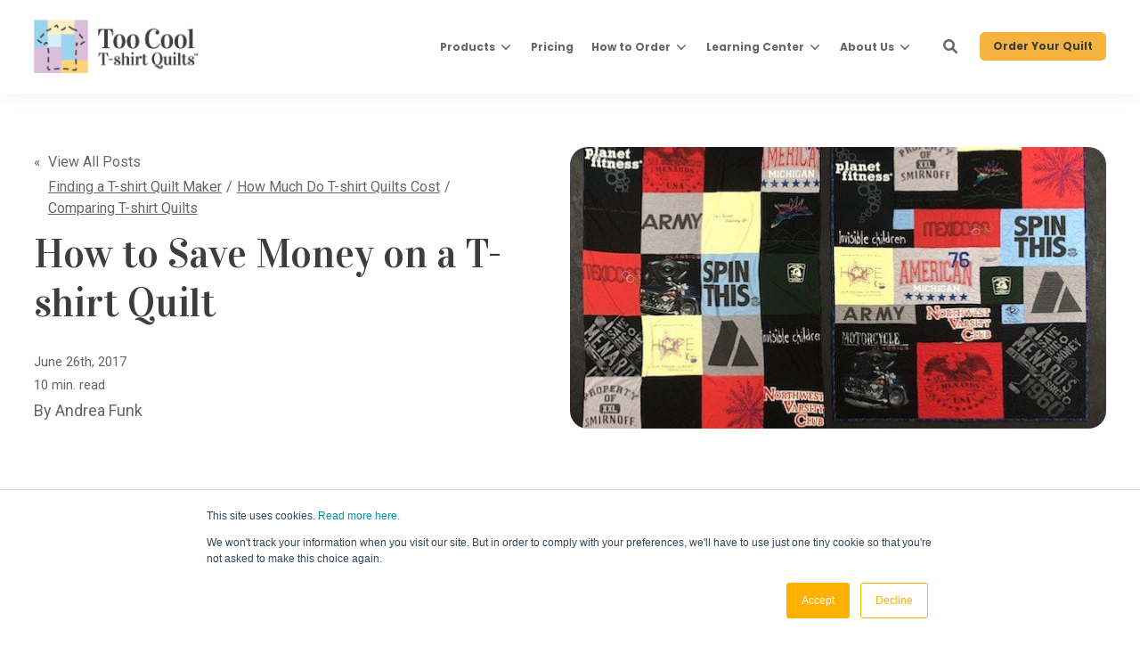

--- FILE ---
content_type: text/html; charset=UTF-8
request_url: https://www.toocooltshirtquilts.com/blog/how-to-save-money-on-a-t-shirt-quilt
body_size: 28924
content:
<!doctype html><!--[if lt IE 7]> <html class="no-js lt-ie9 lt-ie8 lt-ie7" lang="en-us" > <![endif]--><!--[if IE 7]>    <html class="no-js lt-ie9 lt-ie8" lang="en-us" >        <![endif]--><!--[if IE 8]>    <html class="no-js lt-ie9" lang="en-us" >               <![endif]--><!--[if gt IE 8]><!--><html class="no-js" lang="en-us"><!--<![endif]--><head>
    <meta charset="utf-8">
    <meta http-equiv="X-UA-Compatible" content="IE=edge,chrome=1">
    <meta name="author" content="Andrea Funk">
    <meta name="description" content="If you are blown away with the price of a T-shirt quilt, here are a number of ways you can save money on your T-shirt quilt.">
    <meta name="generator" content="HubSpot">
    <title>How to Save Money on a T-shirt Quilt</title>
    <link rel="shortcut icon" href="//www.toocooltshirtquilts.com/hubfs/assets/logo/favicon.jpg">
    
<meta name="viewport" content="width=device-width, initial-scale=1">

    
    <meta property="og:description" content="If you are blown away with the price of a T-shirt quilt, here are a number of ways you can save money on your T-shirt quilt.">
    <meta property="og:title" content="How to Save Money on a T-shirt Quilt">
    <meta name="twitter:description" content="If you are blown away with the price of a T-shirt quilt, here are a number of ways you can save money on your T-shirt quilt.">
    <meta name="twitter:title" content="How to Save Money on a T-shirt Quilt">

    

    
    <style>
a.cta_button{-moz-box-sizing:content-box !important;-webkit-box-sizing:content-box !important;box-sizing:content-box !important;vertical-align:middle}.hs-breadcrumb-menu{list-style-type:none;margin:0px 0px 0px 0px;padding:0px 0px 0px 0px}.hs-breadcrumb-menu-item{float:left;padding:10px 0px 10px 10px}.hs-breadcrumb-menu-divider:before{content:'›';padding-left:10px}.hs-featured-image-link{border:0}.hs-featured-image{float:right;margin:0 0 20px 20px;max-width:50%}@media (max-width: 568px){.hs-featured-image{float:none;margin:0;width:100%;max-width:100%}}.hs-screen-reader-text{clip:rect(1px, 1px, 1px, 1px);height:1px;overflow:hidden;position:absolute !important;width:1px}
</style>

<link class="hs-async-css" rel="preload" href="https://cdnjs.cloudflare.com/ajax/libs/font-awesome/5.9.0/css/all.min.css" as="style" onload="this.onload=null;this.rel='stylesheet'">
<noscript><link rel="stylesheet" href="https://cdnjs.cloudflare.com/ajax/libs/font-awesome/5.9.0/css/all.min.css"></noscript>
<link class="hs-async-css" rel="preload" href="https://cdnjs.cloudflare.com/ajax/libs/fancyapps-ui/4.0.31/fancybox.min.css" as="style" onload="this.onload=null;this.rel='stylesheet'">
<noscript><link rel="stylesheet" href="https://cdnjs.cloudflare.com/ajax/libs/fancyapps-ui/4.0.31/fancybox.min.css"></noscript>
<link rel="stylesheet" href="https://www.toocooltshirtquilts.com/hubfs/hub_generated/template_assets/1/85749932923/1741916815647/template_production.min.css">
<link class="hs-async-css" rel="preload" href="https://www.toocooltshirtquilts.com/hubfs/hub_generated/template_assets/1/85750043201/1741916816974/template_BOP-v3.min.css" as="style" onload="this.onload=null;this.rel='stylesheet'">
<noscript><link rel="stylesheet" href="https://www.toocooltshirtquilts.com/hubfs/hub_generated/template_assets/1/85750043201/1741916816974/template_BOP-v3.min.css"></noscript>
<link rel="stylesheet" href="https://www.toocooltshirtquilts.com/hubfs/hub_generated/template_assets/1/85749325968/1741916814549/template_Header.min.css">
<link rel="stylesheet" href="https://www.toocooltshirtquilts.com/hubfs/hub_generated/template_assets/1/85754036486/1741916812505/template_Footer.min.css">
<link rel="preload" as="style" href="https://48752163.fs1.hubspotusercontent-na1.net/hubfs/48752163/raw_assets/media-default-modules/master/650/js_client_assets/assets/TrackPlayAnalytics-Cm48oVxd.css">

<link rel="preload" as="style" href="https://48752163.fs1.hubspotusercontent-na1.net/hubfs/48752163/raw_assets/media-default-modules/master/650/js_client_assets/assets/Tooltip-DkS5dgLo.css">

    <script type="application/ld+json">
{
  "mainEntityOfPage" : {
    "@type" : "WebPage",
    "@id" : "https://www.toocooltshirtquilts.com/blog/how-to-save-money-on-a-t-shirt-quilt"
  },
  "author" : {
    "name" : "Andrea Funk",
    "url" : "https://www.toocooltshirtquilts.com/blog/author/andrea-funk",
    "@type" : "Person"
  },
  "headline" : "How to Save Money on a T-shirt Quilt",
  "datePublished" : "2017-06-26T10:30:00.000Z",
  "dateModified" : "2024-11-24T15:38:08.281Z",
  "publisher" : {
    "name" : "Too Cool T-shirt Quilts",
    "logo" : {
      "url" : "https://www.toocooltshirtquilts.com/hubfs/preview-full-full-logo-for-light-2.jpg",
      "@type" : "ImageObject"
    },
    "@type" : "Organization"
  },
  "@context" : "https://schema.org",
  "@type" : "BlogPosting",
  "image" : [ "https://www.toocooltshirtquilts.com/hubfs/Project%20vs%20too%20cool.jpg" ]
}
</script>


    

<meta name="p:domain_verify" content="a0000df920444363a6607fea76eb4e4f">

<!-- BrightInfo Bottom part -->
<script type="text/javascript">
var vaJsHost = (("https:" == document.location.protocol) ? "https://" : "http://");
var vaJsDomain = "app.brightinfo.com"; var _biq = _biq || [];_biq.push("toocooltshirtquilts-14013-1");

(function () { var bi = document.createElement('script'); bi.type = 'text/javascript';
bi.async = true;bi.src = vaJsHost + vaJsDomain + "/BrightInfoVersion.aspx";
var s = document.getElementsByTagName('script')[0]; s.parentNode.insertBefore(bi, s); })();
</script>
<!-- BrightInfo end of Bottom part -->

<script async defer src="https://tools.luckyorange.com/core/lo.js?site-id=c13663a4"></script>

<!-- Hotjar Tracking Code for toocooltshirtquilts.com -->
<script>
    (function(h,o,t,j,a,r){
        h.hj=h.hj||function(){(h.hj.q=h.hj.q||[]).push(arguments)};
        h._hjSettings={hjid:64236,hjsv:5};
        a=o.getElementsByTagName('head')[0];
        r=o.createElement('script');r.async=1;
        r.src=t+h._hjSettings.hjid+j+h._hjSettings.hjsv;
        a.appendChild(r);
    })(window,document,'//static.hotjar.com/c/hotjar-','.js?sv=');
</script>

<!-- Google Tag Manager -->
<script>(function(w,d,s,l,i){w[l]=w[l]||[];w[l].push({'gtm.start':
new Date().getTime(),event:'gtm.js'});var f=d.getElementsByTagName(s)[0],
j=d.createElement(s),dl=l!='dataLayer'?'&l='+l:'';j.async=true;j.src=
'https://www.googletagmanager.com/gtm.js?id='+i+dl;f.parentNode.insertBefore(j,f);
})(window,document,'script','dataLayer','GTM-MFKK2LM');</script>
<!-- End Google Tag Manager -->

<!-- Start of Async Drift Code -->
<script>
!function() {
  var t;
  if (t = window.driftt = window.drift = window.driftt || [], !t.init) return t.invoked ? void (window.console && console.error && console.error("Drift snippet included twice.")) : (t.invoked = !0, 
  t.methods = [ "identify", "config", "track", "reset", "debug", "show", "ping", "page", "hide", "off", "on" ], 
  t.factory = function(e) {
    return function() {
      var n;
      return n = Array.prototype.slice.call(arguments), n.unshift(e), t.push(n), t;
    };
  }, t.methods.forEach(function(e) {
    t[e] = t.factory(e);
  }), t.load = function(t) {
    var e, n, o, i;
    e = 3e5, i = Math.ceil(new Date() / e) * e, o = document.createElement("script"), 
    o.type = "text/javascript", o.async = !0, o.crossorigin = "anonymous", o.src = "https://js.driftt.com/include/" + i + "/" + t + ".js", 
    n = document.getElementsByTagName("script")[0], n.parentNode.insertBefore(o, n);
  });
}();
drift.SNIPPET_VERSION = '0.3.1';
drift.load('mtb6e25mbau5');
</script>
<!-- End of Async Drift Code -->
<!-- place this script tag after the Drift embed tag -->
<script>
  (function() {
    /* Add this class to any elements you want to use to open Drift.
     *
     * Examples:
     * - <a class="drift-open-chat">Questions? We're here to help!</a>
     * - <button class="drift-open-chat">Chat now!</button>
     *
     * You can have any additional classes on those elements that you
     * would ilke.
     */
    var DRIFT_CHAT_SELECTOR = '.drift-open-chat'
    /* http://youmightnotneedjquery.com/#ready */
    function ready(fn) {
      if (document.readyState != 'loading') {
        fn();
      } else if (document.addEventListener) {
        document.addEventListener('DOMContentLoaded', fn);
      } else {
        document.attachEvent('onreadystatechange', function() {
          if (document.readyState != 'loading')
            fn();
        });
      }
    }
    /* http://youmightnotneedjquery.com/#each */
    function forEachElement(selector, fn) {
      var elements = document.querySelectorAll(selector);
      for (var i = 0; i < elements.length; i++)
        fn(elements[i], i);
    }
    function openSidebar(driftApi, event) {
      event.preventDefault();
      driftApi.sidebar.open();
      return false;
    }
    ready(function() {
      drift.on('ready', function(api) {
        var handleClick = openSidebar.bind(this, api)
        forEachElement(DRIFT_CHAT_SELECTOR, function(el) {
          el.addEventListener('click', handleClick);
        });
      });
    });
  })();
</script>

<link rel="amphtml" href="https://www.toocooltshirtquilts.com/blog/how-to-save-money-on-a-t-shirt-quilt?hs_amp=true">

<meta property="og:image" content="https://www.toocooltshirtquilts.com/hubfs/Project%20vs%20too%20cool.jpg">
<meta property="og:image:width" content="600">
<meta property="og:image:height" content="386">

<meta name="twitter:image" content="https://www.toocooltshirtquilts.com/hubfs/Project%20vs%20too%20cool.jpg">


<meta property="og:url" content="https://www.toocooltshirtquilts.com/blog/how-to-save-money-on-a-t-shirt-quilt">
<meta name="twitter:card" content="summary_large_image">

<link rel="canonical" href="https://www.toocooltshirtquilts.com/blog/how-to-save-money-on-a-t-shirt-quilt">

<meta property="og:type" content="article">
<link rel="alternate" type="application/rss+xml" href="https://www.toocooltshirtquilts.com/blog/rss.xml">
<meta name="twitter:domain" content="www.toocooltshirtquilts.com">
<meta name="twitter:site" content="@cooltshirtquilt">

<meta http-equiv="content-language" content="en-us">
<link rel="stylesheet" href="//7052064.fs1.hubspotusercontent-na1.net/hubfs/7052064/hub_generated/template_assets/DEFAULT_ASSET/1767723259071/template_layout.min.css">





    















<link rel="preconnect" href="https://cdnjs.cloudflare.com">











<link rel="preconnect" href="https://fonts.googleapis.com">
<link rel="preconnect" href="https://fonts.gstatic.com" crossorigin>
<link href="https://fonts.googleapis.com/css2?family=Poppins:wght@400;700&amp;family=Roboto&amp;family=Vidaloka&amp;display=swap" rel="stylesheet">

<script src="https://cdnjs.cloudflare.com/ajax/libs/jquery/3.6.0/jquery.min.js" integrity="sha512-894YE6QWD5I59HgZOGReFYm4dnWc1Qt5NtvYSaNcOP+u1T9qYdvdihz0PPSiiqn/+/3e7Jo4EaG7TubfWGUrMQ==" crossorigin="anonymous" referrerpolicy="no-referrer"></script>







<meta content="2017-06-26 06:30:00" itemprop="datePublished">
<meta content="2024-11-24 03:38:08" itemprop="dateModified">
<meta content="Andrea Funk" name="author">

    

</head>
<body class="pagetype--blog   hs-content-id-5216010228 hs-blog-post hs-content-path-blog-how-to-save-money-on-a-t-shirt-quilt hs-content-name-how-to-save-money-on-a-t-shirt-quilt hs-blog-name-all-about-t-shirt-quilts-blog hs-blog-id-685766743" style="">
    <div class="header-container-wrapper">
    <div class="header-container container-fluid">

<div class="row-fluid-wrapper row-depth-1 row-number-1 ">
<div class="row-fluid ">
<div class="span12 widget-span widget-type-global_group " style="" data-widget-type="global_group" data-x="0" data-w="12">
<div class="" data-global-widget-path="generated_global_groups/85753814030.html"><div class="row-fluid-wrapper row-depth-1 row-number-1 ">
<div class="row-fluid ">
<div class="span12 widget-span widget-type-custom_widget " style="" data-widget-type="custom_widget" data-x="0" data-w="12">
<div id="hs_cos_wrapper_module_16354432212746" class="hs_cos_wrapper hs_cos_wrapper_widget hs_cos_wrapper_type_module" style="" data-hs-cos-general-type="widget" data-hs-cos-type="module">

<a class="skip-to-content-link" href="#maincontent">Skip to main content</a>





<header>

  

  <div class="header--body">

    

    
    <div class="header--main">
      <div class="grid hard--ends">
        <div class="grid__item one-whole hard overflow--visible all--valign--middle">

          <a class="header--main--logo grid__item three-twelfths portable-seven-twelfths hard--ends lap-and-up-hard--left" title="Too Cool T-Shirt Quilts" href="https://www.toocooltshirtquilts.com">
            <img alt="Too Cool T-Shirt Quilts" class="header--main--logo--default" src="https://www.toocooltshirtquilts.com/hs-fs/hubfs/assets/logo/too-cool-tshirt-quilts--dark-logo-v2.png?width=385&amp;height=124&amp;name=too-cool-tshirt-quilts--dark-logo-v2.png" width="385" height="124" srcset="https://www.toocooltshirtquilts.com/hs-fs/hubfs/assets/logo/too-cool-tshirt-quilts--dark-logo-v2.png?width=193&amp;height=62&amp;name=too-cool-tshirt-quilts--dark-logo-v2.png 193w, https://www.toocooltshirtquilts.com/hs-fs/hubfs/assets/logo/too-cool-tshirt-quilts--dark-logo-v2.png?width=385&amp;height=124&amp;name=too-cool-tshirt-quilts--dark-logo-v2.png 385w, https://www.toocooltshirtquilts.com/hs-fs/hubfs/assets/logo/too-cool-tshirt-quilts--dark-logo-v2.png?width=578&amp;height=186&amp;name=too-cool-tshirt-quilts--dark-logo-v2.png 578w, https://www.toocooltshirtquilts.com/hs-fs/hubfs/assets/logo/too-cool-tshirt-quilts--dark-logo-v2.png?width=770&amp;height=248&amp;name=too-cool-tshirt-quilts--dark-logo-v2.png 770w, https://www.toocooltshirtquilts.com/hs-fs/hubfs/assets/logo/too-cool-tshirt-quilts--dark-logo-v2.png?width=963&amp;height=310&amp;name=too-cool-tshirt-quilts--dark-logo-v2.png 963w, https://www.toocooltshirtquilts.com/hs-fs/hubfs/assets/logo/too-cool-tshirt-quilts--dark-logo-v2.png?width=1155&amp;height=372&amp;name=too-cool-tshirt-quilts--dark-logo-v2.png 1155w" sizes="(max-width: 385px) 100vw, 385px">
            
          </a>

          <div class="grid__item nine-twelfths portable-five-twelfths hard--ends lap-and-up-hard--right text--right">
            <div class="header--main--nav--wrapper portable-visuallyhidden">
              <nav aria-label="Main Menu" role="menubar" class="header--main--nav portable-visuallyhidden">
                
                
                
                <div role="presentation" class="header--main--nav--item header--main--nav--item--parent  ">
                  
                  <span aria-haspopup="true" aria-expanded="false" class="header--main--nav--item--label">
                    <span tabindex="0" class="header--main--nav--item--label--inner">
                      Products
                      
                      <span class="header--main--nav--item--label--parent--indicator">
                        <svg xmlns="http://www.w3.org/2000/svg" viewbox="0 0 448 512"><!--! Font Awesome Pro 6.0.0 by @fontawesome - https://fontawesome.com License - https://fontawesome.com/license (Commercial License) Copyright 2022 Fonticons, Inc. --><path d="M224 416c-8.188 0-16.38-3.125-22.62-9.375l-192-192c-12.5-12.5-12.5-32.75 0-45.25s32.75-12.5 45.25 0L224 338.8l169.4-169.4c12.5-12.5 32.75-12.5 45.25 0s12.5 32.75 0 45.25l-192 192C240.4 412.9 232.2 416 224 416z" /></svg>                      </span>
                      
                    </span>
                  </span>
                  
                  
                  
                  <div class="header--main--nav--nestedmenu" role="presentation">
                    <div id="hs_menu_wrapper_module_16354432212746_" class="hs-menu-wrapper active-branch flyouts hs-menu-flow-horizontal" role="navigation" data-sitemap-name="" data-menu-id="" aria-label="Navigation Menu">
 <ul role="menu">
  <li class="hs-menu-item hs-menu-depth-1" role="none"><a href="/products" role="menuitem" target="_self">T-shirt Quilts &amp; Pillows</a></li>
  <li class="hs-menu-item hs-menu-depth-1" role="none"><a href="https://www.toocooltshirtquilts.com/learn-about-ultra-modern-t-shirt-quilts" role="menuitem" target="_self">Ultra Modern T-shirt Quilts</a></li>
  <li class="hs-menu-item hs-menu-depth-1" role="none"><a href="/make-it-yourself" role="menuitem" target="_self">Make It Yourself</a></li>
  <li class="hs-menu-item hs-menu-depth-1" role="none"><a href="https://www.toocooltshirtquilts.com/special-service-pricing" role="menuitem" target="_self">Special Requests &amp; Services</a></li>
 </ul>
</div>
                  </div>
                  
                  
                </div>
                
                
                
                <div role="presentation" class="header--main--nav--item   ">
                  
                  <a class="header--main--nav--item--label" href="https://www.toocooltshirtquilts.com/pricing-1">
                    <span class="header--main--nav--item--label--inner">
                      Pricing
                      
                    </span>
                  </a>
                  
                  
                </div>
                
                
                
                <div role="presentation" class="header--main--nav--item header--main--nav--item--parent  ">
                  
                  <a aria-haspopup="true" aria-expanded="false" class="header--main--nav--item--label" href="/how-to-order-a-t-shirt-quilt">
                    <span class="header--main--nav--item--label--inner">
                      How to Order
                      
                      <span class="header--main--nav--item--label--parent--indicator">
                        <svg xmlns="http://www.w3.org/2000/svg" viewbox="0 0 448 512"><!--! Font Awesome Pro 6.0.0 by @fontawesome - https://fontawesome.com License - https://fontawesome.com/license (Commercial License) Copyright 2022 Fonticons, Inc. --><path d="M224 416c-8.188 0-16.38-3.125-22.62-9.375l-192-192c-12.5-12.5-12.5-32.75 0-45.25s32.75-12.5 45.25 0L224 338.8l169.4-169.4c12.5-12.5 32.75-12.5 45.25 0s12.5 32.75 0 45.25l-192 192C240.4 412.9 232.2 416 224 416z" /></svg>                      </span>
                      
                    </span>
                  </a>
                  
                  
                  
                  <div class="header--main--nav--nestedmenu" role="presentation">
                    <div id="hs_menu_wrapper_module_16354432212746_" class="hs-menu-wrapper active-branch flyouts hs-menu-flow-horizontal" role="navigation" data-sitemap-name="" data-menu-id="" aria-label="Navigation Menu">
 <ul role="menu">
  <li class="hs-menu-item hs-menu-depth-1" role="none"><a href="https://www.toocooltshirtquilts.com/how-to-order-a-t-shirt-quilt" role="menuitem" target="_self">How to Order</a></li>
  <li class="hs-menu-item hs-menu-depth-1" role="none"><a href="https://www.toocooltshirtquilts.com/how-many-t-shirts" role="menuitem" target="_self">How Many T-shirts?</a></li>
  <li class="hs-menu-item hs-menu-depth-1" role="none"><a href="https://www.toocooltshirtquilts.com/preparing-t-shirts-for-a-t-shirt-quilt" role="menuitem" target="_self">How to Prepare Your T-shirts</a></li>
 </ul>
</div>
                  </div>
                  
                  
                </div>
                
                
                
                <div role="presentation" class="header--main--nav--item header--main--nav--item--parent  ">
                  
                  <a aria-haspopup="true" aria-expanded="false" class="header--main--nav--item--label" href="/learning-center">
                    <span class="header--main--nav--item--label--inner">
                      Learning Center
                      
                      <span class="header--main--nav--item--label--parent--indicator">
                        <svg xmlns="http://www.w3.org/2000/svg" viewbox="0 0 448 512"><!--! Font Awesome Pro 6.0.0 by @fontawesome - https://fontawesome.com License - https://fontawesome.com/license (Commercial License) Copyright 2022 Fonticons, Inc. --><path d="M224 416c-8.188 0-16.38-3.125-22.62-9.375l-192-192c-12.5-12.5-12.5-32.75 0-45.25s32.75-12.5 45.25 0L224 338.8l169.4-169.4c12.5-12.5 32.75-12.5 45.25 0s12.5 32.75 0 45.25l-192 192C240.4 412.9 232.2 416 224 416z" /></svg>                      </span>
                      
                    </span>
                  </a>
                  
                  
                  
                  <div class="header--main--nav--nestedmenu" role="presentation">
                    <div id="hs_menu_wrapper_module_16354432212746_" class="hs-menu-wrapper active-branch flyouts hs-menu-flow-horizontal" role="navigation" data-sitemap-name="" data-menu-id="" aria-label="Navigation Menu">
 <ul role="menu">
  <li class="hs-menu-item hs-menu-depth-1" role="none"><a href="https://www.toocooltshirtquilts.com/learning-center" role="menuitem" target="_self">Learning Center</a></li>
  <li class="hs-menu-item hs-menu-depth-1" role="none"><a href="https://www.toocooltshirtquilts.com/photographs-of-t-shirt-quilts-new" role="menuitem" target="_self">Photo Gallery</a></li>
  <li class="hs-menu-item hs-menu-depth-1" role="none"><a href="https://www.toocooltshirtquilts.com/faq" role="menuitem" target="_self">FAQs</a></li>
 </ul>
</div>
                  </div>
                  
                  
                </div>
                
                
                
                <div role="presentation" class="header--main--nav--item header--main--nav--item--parent  ">
                  
                  <span aria-haspopup="true" aria-expanded="false" class="header--main--nav--item--label">
                    <span tabindex="0" class="header--main--nav--item--label--inner">
                      About Us
                      
                      <span class="header--main--nav--item--label--parent--indicator">
                        <svg xmlns="http://www.w3.org/2000/svg" viewbox="0 0 448 512"><!--! Font Awesome Pro 6.0.0 by @fontawesome - https://fontawesome.com License - https://fontawesome.com/license (Commercial License) Copyright 2022 Fonticons, Inc. --><path d="M224 416c-8.188 0-16.38-3.125-22.62-9.375l-192-192c-12.5-12.5-12.5-32.75 0-45.25s32.75-12.5 45.25 0L224 338.8l169.4-169.4c12.5-12.5 32.75-12.5 45.25 0s12.5 32.75 0 45.25l-192 192C240.4 412.9 232.2 416 224 416z" /></svg>                      </span>
                      
                    </span>
                  </span>
                  
                  
                  
                  <div class="header--main--nav--nestedmenu" role="presentation">
                    <div id="hs_menu_wrapper_module_16354432212746_" class="hs-menu-wrapper active-branch flyouts hs-menu-flow-horizontal" role="navigation" data-sitemap-name="" data-menu-id="" aria-label="Navigation Menu">
 <ul role="menu">
  <li class="hs-menu-item hs-menu-depth-1" role="none"><a href="/about-too-cool-t-shirt-quilts" role="menuitem" target="_self">About Us</a></li>
  <li class="hs-menu-item hs-menu-depth-1 hs-item-has-children" role="none"><a href="javascript:void(0);" aria-haspopup="true" aria-expanded="false" role="menuitem" target="_self">Locations</a>
   <ul role="menu" class="hs-menu-children-wrapper">
    <li class="hs-menu-item hs-menu-depth-2" role="none"><a href="/austin-texas" role="menuitem" target="_self">Austin, TX</a></li>
    <li class="hs-menu-item hs-menu-depth-2" role="none"><a href="/charlotte-michigan" role="menuitem" target="_self">Charlotte, MI</a></li>
    <li class="hs-menu-item hs-menu-depth-2" role="none"><a href="/st-louis-missouri" role="menuitem" target="_self">St Louis, MO</a></li>
   </ul></li>
  <li class="hs-menu-item hs-menu-depth-1" role="none"><a href="/contact-us" role="menuitem" target="_self">Contact Us</a></li>
 </ul>
</div>
                  </div>
                  
                  
                </div>
                
                
                
              </nav>
            </div>
            <div class="header--main--secondarynav--wrapper" role="presentation">
              
              <div class="header--main--search">
                <a title="Open Search" href="javascript:;" class="header--main--search--trigger">
                  <span class="header--main--search--trigger--icon"><svg xmlns="http://www.w3.org/2000/svg" viewbox="0 0 512 512"><!--! Font Awesome Pro 6.0.0 by @fontawesome - https://fontawesome.com License - https://fontawesome.com/license (Commercial License) Copyright 2022 Fonticons, Inc. --><path d="M500.3 443.7l-119.7-119.7c27.22-40.41 40.65-90.9 33.46-144.7C401.8 87.79 326.8 13.32 235.2 1.723C99.01-15.51-15.51 99.01 1.724 235.2c11.6 91.64 86.08 166.7 177.6 178.9c53.8 7.189 104.3-6.236 144.7-33.46l119.7 119.7c15.62 15.62 40.95 15.62 56.57 0C515.9 484.7 515.9 459.3 500.3 443.7zM79.1 208c0-70.58 57.42-128 128-128s128 57.42 128 128c0 70.58-57.42 128-128 128S79.1 278.6 79.1 208z" /></svg></span>
                  <span class="sr-only">Open Search</span>
                </a>
              </div>
              
              
            </div>
            
            <a role="button" class="header--main--cta btn btn--narrow portable-visuallyhidden" href="/quilt-pillow-order-form">
              Order Your Quilt
            </a>
            
            <a class="header--main--menutrigger lap-and-up-visuallyhidden" role="presentation">
              <span class="header--main--menutrigger--icon">
                <span></span>
                <span></span>
                <span></span>
                <span></span>
              </span>
            </a>
          </div>

          <div class="header--divider"></div>
        </div>
      </div>
    </div>
  </div>
  <div id="main--search" class="header--main--search--input">
    <div class="grid hard--ends portable-hard--sides">
      <div class="grid__item hard one-whole desk-ten-twelfths">
        <div class="header--search--lightbox--container">
          
          <div class="h2 text--center color--white hard--ends">
            Search for topics or resources
          </div>
          
          
          <div class="p hard--top font--14 text--center color--white">
            Enter your search below and hit enter or click the search icon.
          </div>
          
          <div class="header--main--search--input--container relative all--text--left">
            <form id="cludo-search-form">
              <input type="search" class="header--main--search--input--input" name="search_term_string" placeholder="Type to search..">
              <button type="submit" class="header--main--search--search--icon">
                <svg xmlns="http://www.w3.org/2000/svg" viewbox="0 0 512 512"><!--! Font Awesome Pro 6.0.0 by @fontawesome - https://fontawesome.com License - https://fontawesome.com/license (Commercial License) Copyright 2022 Fonticons, Inc. --><path d="M500.3 443.7l-119.7-119.7c27.22-40.41 40.65-90.9 33.46-144.7C401.8 87.79 326.8 13.32 235.2 1.723C99.01-15.51-15.51 99.01 1.724 235.2c11.6 91.64 86.08 166.7 177.6 178.9c53.8 7.189 104.3-6.236 144.7-33.46l119.7 119.7c15.62 15.62 40.95 15.62 56.57 0C515.9 484.7 515.9 459.3 500.3 443.7zM79.1 208c0-70.58 57.42-128 128-128s128 57.42 128 128c0 70.58-57.42 128-128 128S79.1 278.6 79.1 208z"></path></svg>
              </button>              
            </form>
            <div class="header--main--search--close portable-visuallyhidden">
              <a title="Close Search" href="javascript:;" class="header--main--search--close--icon">
                <svg width="12px" height="12px" viewbox="0 0 18 18" version="1.1" xmlns="http://www.w3.org/2000/svg" xmlns:xlink="http://www.w3.org/1999/xlink">
                  <path fill="#ffffff" d="M17.7273198,16.4122098 L10.3149959,8.99980599 L17.7273198,1.58740219 C18.0908934,1.22382461 18.0908934,0.635581711 17.7273198,0.272392162 C17.3641341,-0.0907973873 16.7755095,-0.0907973873 16.4123239,0.272392162 L9,7.68479596 L1.58767609,0.272392162 C1.22410244,-0.0907973873 0.635865875,-0.0907973873 0.27268024,0.272392162 C-0.0908934134,0.635581711 -0.0908934134,1.22382461 0.27268024,1.58740219 L7.68500415,8.99980599 L0.27268024,16.4122098 C-0.0908934134,16.7757874 -0.0908934134,17.3640303 0.27268024,17.7276078 C0.453885039,17.9088146 0.692128607,18 0.929984156,18 C1.16783971,18 1.40608327,17.9088146 1.58767609,17.7276078 L9,10.314816 L16.4123239,17.7276078 C16.5939167,17.9088146 16.8317723,18 17.0700158,18 C17.3078714,18 17.5457269,17.9088146 17.7273198,17.7276078 C18.0908934,17.3640303 18.0908934,16.7757874 17.7273198,16.4122098"></path>
                </svg>
                <span class="sr-only">Close Search</span>
              </a>
            </div>
          </div>
        </div>
      </div>
    </div>
  </div>
  <div class="mobilenav lap-and-up-visuallyhidden">
    <div class="mobilenav--nav--wrapper">
      <div class="mobilenav--nav">

        
        <div class="mobilenav--panel mobilenav--panel--depth--0 mobilenav--panel--active" rel="0" data-depth="0">
          <div class="mobilenav--panel--outer">
            <div class="mobilenav--panel--inner">

              <div class="mobilenav--panel--body">
                
                
                
                <div class="mobilenav--nav--item mobilenav--nav--item--parent" rel="p-1">
                  
                  <span class="mobilenav--nav--item--label">
                    Products
                  </span>
                  

                  
                  
                  
                  <div class="mobilenav--panel mobilenav--panel--depth--1" rel="p-1" data-depth="1">
                    <div class="mobilenav--panel--outer">
                      <div class="mobilenav--panel--inner">
                        <div class="mobilenav--panel--body">
                          <div class="mobilenav--nav--back" rel="0">
                            <div class="mobilenav--nav--back--label">
                              Products
                              
                            </div>
                          </div>
                          
                          
                          
                          <div class="mobilenav--nav--item " rel="p-1-1">
                            <a href="/products" class="mobilenav--nav--item--label">
                              T-shirt Quilts &amp; Pillows
                            </a>
                            
                          </div>
                          
                          
                          <div class="mobilenav--nav--item " rel="p-1-2">
                            <a href="https://www.toocooltshirtquilts.com/learn-about-ultra-modern-t-shirt-quilts" class="mobilenav--nav--item--label">
                              Ultra Modern T-shirt Quilts
                            </a>
                            
                          </div>
                          
                          
                          <div class="mobilenav--nav--item " rel="p-1-3">
                            <a href="/make-it-yourself" class="mobilenav--nav--item--label">
                              Make It Yourself
                            </a>
                            
                          </div>
                          
                          
                          <div class="mobilenav--nav--item " rel="p-1-4">
                            <a href="https://www.toocooltshirtquilts.com/special-service-pricing" class="mobilenav--nav--item--label">
                              Special Requests &amp; Services
                            </a>
                            
                          </div>
                          
                        </div>
                      </div>
                    </div>
                  </div>
                  
                  
                  

                </div>
                
                
                <div class="mobilenav--nav--item " rel="p-2">
                  
                  <a href="https://www.toocooltshirtquilts.com/pricing-1" class="mobilenav--nav--item--label">
                    Pricing
                  </a>
                  

                  

                </div>
                
                
                <div class="mobilenav--nav--item mobilenav--nav--item--parent" rel="p-3">
                  
                  <a href="/how-to-order-a-t-shirt-quilt" class="mobilenav--nav--item--label">
                    How to Order
                  </a>
                  

                  
                  
                  
                  <div class="mobilenav--panel mobilenav--panel--depth--1" rel="p-3" data-depth="1">
                    <div class="mobilenav--panel--outer">
                      <div class="mobilenav--panel--inner">
                        <div class="mobilenav--panel--body">
                          <div class="mobilenav--nav--back" rel="0">
                            <div class="mobilenav--nav--back--label">
                              How to Order
                              
                            </div>
                          </div>
                          
                          <div class="mobilenav--nav--item">
                            <a href="/how-to-order-a-t-shirt-quilt" target="" class="mobilenav--nav--item--label">
                              How to Order
                            </a>
                          </div>
                          
                          
                          
                          <div class="mobilenav--nav--item " rel="p-3-1">
                            <a href="https://www.toocooltshirtquilts.com/how-to-order-a-t-shirt-quilt" class="mobilenav--nav--item--label">
                              How to Order
                            </a>
                            
                          </div>
                          
                          
                          <div class="mobilenav--nav--item " rel="p-3-2">
                            <a href="https://www.toocooltshirtquilts.com/how-many-t-shirts" class="mobilenav--nav--item--label">
                              How Many T-shirts?
                            </a>
                            
                          </div>
                          
                          
                          <div class="mobilenav--nav--item " rel="p-3-3">
                            <a href="https://www.toocooltshirtquilts.com/preparing-t-shirts-for-a-t-shirt-quilt" class="mobilenav--nav--item--label">
                              How to Prepare Your T-shirts
                            </a>
                            
                          </div>
                          
                        </div>
                      </div>
                    </div>
                  </div>
                  
                  
                  

                </div>
                
                
                <div class="mobilenav--nav--item mobilenav--nav--item--parent" rel="p-4">
                  
                  <a href="/learning-center" class="mobilenav--nav--item--label">
                    Learning Center
                  </a>
                  

                  
                  
                  
                  <div class="mobilenav--panel mobilenav--panel--depth--1" rel="p-4" data-depth="1">
                    <div class="mobilenav--panel--outer">
                      <div class="mobilenav--panel--inner">
                        <div class="mobilenav--panel--body">
                          <div class="mobilenav--nav--back" rel="0">
                            <div class="mobilenav--nav--back--label">
                              Learning Center
                              
                            </div>
                          </div>
                          
                          <div class="mobilenav--nav--item">
                            <a href="/learning-center" target="" class="mobilenav--nav--item--label">
                              Learning Center
                            </a>
                          </div>
                          
                          
                          
                          <div class="mobilenav--nav--item " rel="p-4-1">
                            <a href="https://www.toocooltshirtquilts.com/learning-center" class="mobilenav--nav--item--label">
                              Learning Center
                            </a>
                            
                          </div>
                          
                          
                          <div class="mobilenav--nav--item " rel="p-4-2">
                            <a href="https://www.toocooltshirtquilts.com/photographs-of-t-shirt-quilts-new" class="mobilenav--nav--item--label">
                              Photo Gallery
                            </a>
                            
                          </div>
                          
                          
                          <div class="mobilenav--nav--item " rel="p-4-3">
                            <a href="https://www.toocooltshirtquilts.com/faq" class="mobilenav--nav--item--label">
                              FAQs
                            </a>
                            
                          </div>
                          
                        </div>
                      </div>
                    </div>
                  </div>
                  
                  
                  

                </div>
                
                
                <div class="mobilenav--nav--item mobilenav--nav--item--parent" rel="p-5">
                  
                  <span class="mobilenav--nav--item--label">
                    About Us
                  </span>
                  

                  
                  
                  
                  <div class="mobilenav--panel mobilenav--panel--depth--1" rel="p-5" data-depth="1">
                    <div class="mobilenav--panel--outer">
                      <div class="mobilenav--panel--inner">
                        <div class="mobilenav--panel--body">
                          <div class="mobilenav--nav--back" rel="0">
                            <div class="mobilenav--nav--back--label">
                              About Us
                              
                            </div>
                          </div>
                          
                          
                          
                          <div class="mobilenav--nav--item " rel="p-5-1">
                            <a href="/about-too-cool-t-shirt-quilts" class="mobilenav--nav--item--label">
                              About Us
                            </a>
                            
                          </div>
                          
                          
                          <div class="mobilenav--nav--item mobilenav--nav--item--parent" rel="p-5-2">
                            <a href="javascript:void(0);" class="mobilenav--nav--item--label">
                              Locations
                            </a>
                            
                            
                            <div class="mobilenav--panel mobilenav--panel--depth--2" rel="p-5-2" data-depth="2">
                              <div class="mobilenav--panel--outer">
                                <div class="mobilenav--panel--inner">
                                  <div class="mobilenav--panel--body">
                                    <div class="mobilenav--nav--back" rel="p-5">
                                      <div class="mobilenav--nav--back--label">
                                        Locations
                                        
                                      </div>
                                    </div>
                                    
                                    <div class="mobilenav--nav--item " rel="p-5-2-0">
                                      <a href="javascript:void(0);" class="mobilenav--nav--item--label">
                                        Locations
                                      </a>
                                    </div>
                                    
                                    
                                    
                                    <div class="mobilenav--nav--item " rel="p-5-2-1">
                                      <a href="/austin-texas" class="mobilenav--nav--item--label">
                                        Austin, TX
                                      </a>
                                      
                                    </div>
                                    
                                    
                                    <div class="mobilenav--nav--item " rel="p-5-2-2">
                                      <a href="/charlotte-michigan" class="mobilenav--nav--item--label">
                                        Charlotte, MI
                                      </a>
                                      
                                    </div>
                                    
                                    
                                    <div class="mobilenav--nav--item " rel="p-5-2-3">
                                      <a href="/st-louis-missouri" class="mobilenav--nav--item--label">
                                        St Louis, MO
                                      </a>
                                      
                                    </div>
                                    
                                  </div>
                                </div>
                              </div>
                            </div>
                            
                            
                          </div>
                          
                          
                          <div class="mobilenav--nav--item " rel="p-5-3">
                            <a href="/contact-us" class="mobilenav--nav--item--label">
                              Contact Us
                            </a>
                            
                          </div>
                          
                        </div>
                      </div>
                    </div>
                  </div>
                  
                  
                  

                </div>
                
                
                
                
                
                
                
                
                
              </div>

              
              
              <div class="mobilenav--cta--wrapper">
                <span class="block"></span>
                <a class="mobilenav--cta btn btn--primary" href="/quilt-pillow-order-form">
                  Order Your Quilt
                </a>
              </div>
              

            </div>
          </div>
          
        </div>
      </div>
    </div>

  </div>
</header>

<script>
  function sizeAnchor() {
    if ($("body").find(".header--anchor").length <= 0) {
      if ($("body").find(".body-container-wrapper .section").length > 0) {
        $("body").find(".body-container-wrapper .section:eq(0)").prepend("<div class='header--anchor'></div>");
      }
      else if ($("body").find(".body-container-wrapper .page-center")) {
        $("body").find(".body-container-wrapper .page-center:eq(0)").prepend("<div class='header--anchor'></div>");
      }
      else {
        $("body").addClass("header--static");
      }
    }

    var thisHeader           = $("body").find("header");
    var thisHelloHeight      = $("body").hasClass("header--hello--visible") ? thisHeader.find(".header--hello--body").outerHeight() : 0;

    if ( $(window).width() > 1024) {
      
      var thisHeaderTop      = 0;
      
    } else {
      var thisHeaderTop      = 0;
    }

    var thisHeaderMain       = thisHeader.find(".header--main").outerHeight();
    var thisHeaderAnchor     = $("body").find(".header--anchor:eq(0)");
    var thisOffsetBackground = $('body').find('.section:eq(0) .background .background--layer.background--layer--offset ~ .background--layer');
    if (!$("body").hasClass("header--hello--transitioning")) {
      thisHeaderAnchor.css({
        "height":( thisHeaderMain + thisHeaderTop + thisHelloHeight ) + "px"
      });
      thisOffsetBackground.css({
        "marginTop":( thisHeaderMain + thisHeaderTop + thisHelloHeight + 20) + "px"
      });
    }
  }


  $(document).ready(function(){
    
    $('body').find('.header--main--nav--item').on('mouseenter',function(){
      $(this).siblings().removeClass('active');
      $(this).addClass('active');
    });
    $('body').find('.header--main--nav--item').on('mouseleave',function(){
      $(this).removeClass('active');
    });
    $('body').on('mouseleave', '.header--main--nav .hs-menu-wrapper li.hs-item-has-children', function () {
      $(this).removeClass('active');
    });

    
    $(document).on('touchstart', '.header--main--nav--item--label', function() {
      if ( $(this).parent().hasClass('active') ) {
        $(this).parent().removeClass('active')
        $(this).parent().trigger('blur');
      } else {
        $(this).parent().addClass('active')
        $(this).parent().trigger('focus');
      }
    });
    $('body').on('touchstart', '.header--main--nav .hs-menu-wrapper li.hs-item-has-children', function() {
      if ( $(this).hasClass('active') ) {
        $(this).removeClass('active');
      } else {
        $(this).addClass('active');
      }
    });

    
    if ( ! touch() ) {
      $(document).on('focusin', '.header--main--nav--item',function(){
        $(this).siblings().removeClass('active');
        $(this).addClass('active');
      });
      $(document).on('focusin', '.header--main--nav .hs-menu-wrapper li.hs-item-has-children',function(){
        $(this).addClass('active');
      });
      $(document).on('focusin', '.header--main--nav .hs-menu-wrapper li',function(){
        $(this).siblings().removeClass('active');
      });
      $(document).on('focusin', '.header--main--search',function(){
        $(document).find('.header--main--nav--item.active').removeClass('active');
        $(document).find('.header--main--nav .hs-menu-wrapper li.hs-item-has-children.active').removeClass('active');
      });
      $(document).keyup(function(e) {
        if (e.key === "Escape") {
          $(document).find('.header--main--nav--item').removeClass('active');
          $(document).find('.header--main--nav .hs-menu-wrapper li').removeClass('active');
        }
      });
    }
  });

  
  lastScrollDist = 0;
  helloBarTransition = false;
  function sizeHeader() {
    
    
    if (!$("body").hasClass("header--static")) {
      scrollDist = $(window).scrollTop();
      thisHeader = $("body").find("header");

      thisHeaderBody = thisHeader.find(".header--body");

      $("body").addClass("header--initialized");

      scrollDistOffset = 0;
      if ($("body").hasClass("header--hello--visible")) {
        scrollDistOffset += $("body").find(".header--hello").height();
      }

      scrollDistRecalculated = scrollDist - ($("body").hasClass("header--hello--visible")?$("body").find(".header--hello--body").height():0);

      scrollDirection = "neutral";
      if (scrollDistRecalculated < lastScrollDist) {
        scrollDirection = "up";
      }
      else if (scrollDistRecalculated > lastScrollDist) {
        scrollDirection = "down";
      }

      lastScrollDist = scrollDistRecalculated;

      stickyStart = 0;
      if ($("body").hasClass("header--hello--visible")&&(!$("body").hasClass("header--hello--closed"))) {
        stickyStart += $("body").find(".header--hello").height();
      }
      stickyStart += thisHeaderBody.height();

      if ( ( scrollDist > ( thisHeader.height() / 2 ) ) && ( helloBarTransition != true ) && ( ( ! $("body").hasClass("mobilenav--active" ) ) || ( document.documentElement.clientWidth >= 1024 ) ) ) {
        $("body").addClass("header--fixed");
        $("body").removeClass("header--notfixed");
        if (scrollDist >= stickyStart) {
          $("body").removeClass("header--isanchored");
          $("body").addClass("header--issticky");
          if (scrollDirection == "up") {
            $("body").removeClass("header--hidden");
            $("body").addClass("header--visible");
            thisHeader.css({
              "top":""
            });
          }
          else if (scrollDirection == "down") {
            $("body").addClass("header--hidden");
            $("body").removeClass("header--visible");
            thisHeader.css({
              "top":(-1 * stickyStart)+"px"
            });
          }
        }
        else {
          $("body").removeClass("header--hidden");
          $("body").addClass("header--visible");
          thisHeader.css({
            "top":""
          });
        }
      }
      else {
        $("body").addClass("header--isanchored");
        $("body").removeClass("header--issticky");
        $("body").addClass("header--notfixed");
        $("body").removeClass("header--fixed header--hidden");
        $("body").addClass("header--visible");
        thisHeader.css({
          "top":""
        });
      }
    }
    if (typeof(sizeSubmenu) == "function") {
      sizeSubmenu();
    }
  }

  
  function sizeMobilenav() {
    if ($("body").hasClass("mobilenav--active")) {
      if ($("body").hasClass("header--static")) {
        $(window).scrollTop(0);
      }
      $("body").find(".mobilenav--cta--spacer").css({
        "height":""
      });

      var headerHeight         = $("body").find("header .header--body").height();
      var headerHelloIsVisible = $('body').hasClass('header--hello--visible');
      var headerHelloHeight    = headerHelloIsVisible ? $('body').find('header .header--hello').height() : 0;
      var windowHeight         = window.innerHeight;
      var minHeight            = windowHeight - headerHeight - headerHelloHeight;

      $("body").find(".mobilenav").css({
        "height":(minHeight)+"px"
      });

      $("body").find(".mobilenav--panel").each(function () {
        if ($(this).find(".mobilenav--cta--spacer").length > 0) {
          panelBodyHeight = $(this).find(".mobilenav--panel--body").height();
          panelCtaHeight = $(this).find(".mobilenav--cta--wrapper").outerHeight();

          if (panelBodyHeight + panelCtaHeight + 21 < minHeight) {
            $(this).find(".mobilenav--cta--spacer").css({
              "height":(minHeight - (panelBodyHeight + panelCtaHeight + 21))+"px"
            });
          }
        }
      });

    }
    else {
      $("body").find(".mobilenav, .mobilenav--cta--spacer").css({
        "height":"0px"
      });
    }
  }

  
  $("body").find(".header--main--menutrigger").click(function () {
    if ($("body").hasClass("mobilenav--active")) {
      $("body").removeClass("mobilenav--active");
      sizeMobilenav();
    }
    else {
      $("body").find(".mobilenav--nav").addClass("no--transition");
      $("body").find(".mobilenav--nav")[0].offsetHeight;
      $("body").find(".mobilenav--nav").css({
        "left":""
      });
      $("body").find(".mobilenav--panel").removeClass("mobilenav--panel--active");
      $("body").find(".mobilenav--nav")[0].offsetHeight;
      $("body").find(".mobilenav--nav").removeClass("no--transition");

      $("body").addClass("mobilenav--active");
      sizeMobilenav();
    }
  });

  
  $("body").find(".header--main--nav .hs-menu-wrapper li.hs-item-has-children").hover(function () {
    thisChild = $(this).find(">ul");
    thisChild.css({
      "margin-left":""
    });
    windowWidth = $(window).width();
    childOffset = thisChild.offset().left;
    childWidth = thisChild.width();
    childOverlap = windowWidth - (childOffset + childWidth);
    if (childOverlap < 0) {
      thisChild.css({
        "margin-left":(childOverlap)+"px"
      });
    }
  });

  
  

  
  $('body').find('.header--main--search--trigger').on('click',function () {
    Fancybox.show([{
      src: '#main--search',
      type: 'inline',
      closeButton: 'outside',
    }], {
      on: {
        ready: (fancybox) => {
          $('body').find('.header--main--search--search').addClass('active');
          $('body').addClass('header--main--search--search--active');
        },
        destroy: (fancybox) => {
          $('body').removeClass('header--main--search--search--active');
          $('body').find('.header--main--search--input--input').val('').blur();
          if ( $(window).width() > 1023 ) {
            $('body').find('.header--main--search--trigger').focus();
          }
        }
      }
    });
  });

  $('body').find('.header--main--search--close').on('click',function () {
    Fancybox.close();
  });

  $('body').find('.header--main--search--search').on('click',function(){
    if ( $(this).hasClass('active') ) {
      headerSearch();
    }
  });

  
  $("body").find(".mobilenav--panel").each(function () {
    $(this).appendTo(".mobilenav--nav");
  });
  $("body").find(".mobilenav--nav--item--parent > .mobilenav--nav--item--label").click(function (e) {
    e.preventDefault();

    thisDepth = parseInt($(this).closest(".mobilenav--panel").attr("data-depth")) + 1;
    thisRel = $(this).closest(".mobilenav--nav--item--parent").attr("rel");
    thisPanel = $("body").find(".mobilenav--panel[rel='"+thisRel+"']");
    thisPanelHeight = thisPanel.find(".mobilenav--panel--body").height();
    $("body").find(".mobilenav--panel[data-depth='"+thisDepth+"']").scrollTop(0).css({
      "z-index":""
    });
    $("body").find(".mobilenav--panel").removeClass("mobilenav--panel--active");
    thisPanel.addClass("mobilenav--panel--active").css({
      "z-index":"2"
    });
    $("body").find(".mobilenav--upper").css({
      "min-height":(thisPanelHeight)+"px"
    });
    sizeMobilenav();
    $("body").find(".mobilenav--nav").css({
      "left":(-100 * thisDepth)+"%"
    });
  });
  $("body").find(".mobilenav--nav--back--label").click(function (e) {
    e.preventDefault();

    thisDepth = parseInt($(this).closest(".mobilenav--panel").attr("data-depth")) - 1;
    thisRel = $(this).closest(".mobilenav--nav--back").attr("rel");
    thisPanel = $("body").find(".mobilenav--panel[rel='"+thisRel+"']");
    $("body").find(".mobilenav--panel[data-depth='"+thisDepth+"']").scrollTop(0).css({
      "z-index":""
    });
    $("body").find(".mobilenav--panel").removeClass("mobilenav--panel--active");
    thisPanel.addClass("mobilenav--panel--active").css({
      "z-index":"2"
    });

    sizeMobilenav();
    $("body").find(".mobilenav--nav").css({
      "left":(-100 * thisDepth)+"%"
    });
  });

  
  $(document).ready(function () {
    if ($(window).scrollTop() < 200) {
      $(window).scrollTop(0);
    }
    sizeHeader();
    if (!$("body").hasClass("header--static")) {
      scrollDist = $(window).scrollTop();

      stickyStart = 0;
      if ($("body").hasClass("header--hello--visible")) {
        stickyStart += $("body").find(".header--hello").height();
      }
      stickyStart += $("body").find(".header--body").height();

      if (scrollDist >= stickyStart) {
        $("body").removeClass("header--fixed");
        $("body").addClass("header--fixed header--hidden");
        $("body").removeClass("header--visible");
        thisHeader.addClass("no--transition");
        thisHeader[0].offsetHeight;
        thisHeader.css({
          "top":(-1 * stickyStart - 15)+"px"
        });
        thisHeader[0].offsetHeight;
        thisHeader.removeClass("no--transition");
      }
    }
    sizeMobilenav();
  });

  $(window).on('mousewheel',function () {
    sizeHeader();
    // 	sizeAnchor();
  });
  $("body").on('touchmove', function () {
    sizeHeader();
    // 	sizeAnchor();
  });

  $(document).scroll(function () {
    sizeHeader();
    // 	sizeAnchor();
  });
  $(window).on('load',function () {
    sizeAnchor();
    sizeHeader();
    sizeMobilenav();
  });
  $(window).resize(function () {
    sizeAnchor();
    sizeHeader();
    sizeMobilenav();
  });

</script></div>

</div><!--end widget-span -->
</div><!--end row-->
</div><!--end row-wrapper -->
</div>
</div><!--end widget-span -->
</div><!--end row-->
</div><!--end row-wrapper -->

    </div><!--end header -->
</div><!--end header wrapper -->

<div class="body-container-wrapper">
    <div class="body-container container-fluid">

<div class="row-fluid-wrapper row-depth-1 row-number-1 ">
<div class="row-fluid ">
<div class="header--anchor"></div>
<div class="block">
  
<div class="span12 widget-span widget-type-cell background--white" style="" data-widget-type="cell" data-x="0" data-w="12">

<div class="row-fluid-wrapper row-depth-1 row-number-2 ">
<div class="row-fluid ">
<div class="span12 widget-span widget-type-custom_widget " style="" data-widget-type="custom_widget" data-x="0" data-w="12">
<div id="hs_cos_wrapper_module_151456960811572" class="hs_cos_wrapper hs_cos_wrapper_widget hs_cos_wrapper_type_module widget-type-blog_content" style="" data-hs-cos-general-type="widget" data-hs-cos-type="module">
    <div class="post--single--scroll-bar--container top--0 left--0 z-index--10" style="position:fixed;width:100%;">
  <div class="post--single--scroll-bar"></div>
</div>

<article class="post--single">
  <div class="grid grande portable-tall--top short--bottom">
    <div class="grid__item one-whole hard--ends margin--tall--bottom palm-margin--short--bottom">
      <div class="post--single--featured-title-wrapper grid__item six-twelfths tablet-one-half hard--sides palm-eleven-twelfths hard--top palm-short--bottom lap-and-up-hard--bottom portable-hard--bottom valign--middle palm-hard--sides text--left">
        <div class="post--single--all-topic-tags margin--short--bottom">
          
          <p class="inline-block hard--ends text--left font--16" style="margin-bottom:8px;">
            <a href="https://www.toocooltshirtquilts.com/blog" class="no--underline">«&nbsp; View All Posts</a>
          </p>
          

          
          <div class="post--single--all-topic-tag-container inline-block" style="margin:0px 8px 0px 16px;">
            
            <div class="post--single--all-topic-tag-bg inline-block">
              <a class="font--16 font--reading post-item--topic-link inline-block hard--ends" href="https://www.toocooltshirtquilts.com/blog/topic/finding-a-t-shirt-quilt-maker" title="Finding a T-shirt Quilt Maker">
                Finding a T-shirt Quilt Maker
              </a>
              <span class="p hard--ends font--16 inline-block" style="padding:5px;"> / </span>
            </div>
            
            <div class="post--single--all-topic-tag-bg inline-block">
              <a class="font--16 font--reading post-item--topic-link inline-block hard--ends" href="https://www.toocooltshirtquilts.com/blog/topic/how-much-do-t-shirt-quilts-cost" title="How Much Do T-shirt Quilts Cost">
                How Much Do T-shirt Quilts Cost
              </a>
              <span class="p hard--ends font--16 inline-block" style="padding:5px;"> / </span>
            </div>
            
            <div class="post--single--all-topic-tag-bg inline-block">
              <a class="font--16 font--reading post-item--topic-link inline-block hard--ends" href="https://www.toocooltshirtquilts.com/blog/topic/comparing-t-shirt-quilts" title="Comparing T-shirt Quilts">
                Comparing T-shirt Quilts
              </a>
              
            </div>
            
          </div>
          
        </div>

        <h1 class="hard--ends">
          <span id="hs_cos_wrapper_name" class="hs_cos_wrapper hs_cos_wrapper_meta_field hs_cos_wrapper_type_text" style="" data-hs-cos-general-type="meta_field" data-hs-cos-type="text">How to Save Money on a T-shirt Quilt</span>
        </h1>
        
        

        
        <span class="block"></span>
        
        
        <p class="hard--bottom font--15">
          

            
          
            

            

            June 26th, 2017
          
        </p>
        
        <p class="hard font--15">
          10 min. read
        </p>

        <p class="hard--ends">By <a class="bop--single--meta--author no--underline" href="https://www.toocooltshirtquilts.com/blog/author/andrea-funk" title="Andrea Funk">Andrea Funk</a></p>

      </div>
      <div class="grid__item six-twelfths hard--ends palm-margin--tall--top palm-hard--sides palm-eleven-twelfths valign--middle hard--sides">
        <div class="post--single-featured-image border-radius" style="overflow:hidden; background: url(https://www.toocooltshirtquilts.com/hubfs/Project%20vs%20too%20cool.jpg); background-size: cover; background-position: 50% 50%; background-repeat:no-repeat;">
          <img alt="" class="post--single-featured-image--single" id="post--single--real" src="https://www.toocooltshirtquilts.com/hubfs/Project%20vs%20too%20cool.jpg" style="
                      opacity:0; 
                      position: absolute; 
                      left: 0; 
                      right: 0; 
                      margin: auto; 
                      top: 50%; 
                      transform: translateY(-50%); 
                      -ms-transform: translateY(-50%); 
                      height: auto;
                      ">
          <span class="aspectspacer" style="display:block;width:100%;margin:0px;padding:52.50% 0px 0px 0px;"></span>
        </div>
      </div>
    </div>
    <div class="grid__item eight-twelfths tablet-nine-twelfths palm-eleven-twelfths short text--left">
      <div class="post--single--body bop--single--body">
        

        
      
        
        
        <div id="hs_cos_wrapper_blog_post_audio" class="hs_cos_wrapper hs_cos_wrapper_widget hs_cos_wrapper_type_module" style="" data-hs-cos-general-type="widget" data-hs-cos-type="module"><link rel="stylesheet" href="https://48752163.fs1.hubspotusercontent-na1.net/hubfs/48752163/raw_assets/media-default-modules/master/650/js_client_assets/assets/TrackPlayAnalytics-Cm48oVxd.css">
<link rel="stylesheet" href="https://48752163.fs1.hubspotusercontent-na1.net/hubfs/48752163/raw_assets/media-default-modules/master/650/js_client_assets/assets/Tooltip-DkS5dgLo.css">

    <script type="text/javascript">
      window.__hsEnvConfig = {"hsDeployed":true,"hsEnv":"prod","hsJSRGates":["CMS:JSRenderer:SeparateIslandRenderOption","CMS:JSRenderer:CompressResponse","CMS:JSRenderer:MinifyCSS","CMS:JSRenderer:GetServerSideProps","CMS:JSRenderer:LocalProxySchemaVersion1","CMS:JSRenderer:SharedDeps"],"hublet":"na1","portalID":180185};
      window.__hsServerPageUrl = "https:\u002F\u002Fwww.toocooltshirtquilts.com\u002Fblog\u002Fhow-to-save-money-on-a-t-shirt-quilt";
      window.__hsBasePath = "\u002Fblog\u002Fhow-to-save-money-on-a-t-shirt-quilt";
    </script>
      </div>
        

        
        
        

        
        <div class="post--single--featured-snippet grid__item tall one-whole background--lightgrey padding--tall hard--sides first--hard--top last--hard--bottom text--left margin--tall--bottom">
          <h2>4 Ways to Save Money on Your T-shirt Quilt</h2>
<ul>
<li><strong>Choose a single size block quilt.</strong> This will be a traditional style without sashing. Very quick to make.</li>
<li><strong>Construction of the Quilt.</strong> Look for a quilt maker who takes short cuts in construction.</li>
<li><strong>Choose a blanket over a quilt.</strong> A blanket can be made in 10<sup>th</sup> the time of a quilt and uses less materials.</li>
<li><strong>Choose inexpensive materials.</strong> Find a quilt maker who uses the least expensive material – a lot of polyester.</li>
</ul>
        </div>
        
        <span id="hs_cos_wrapper_post_body" class="hs_cos_wrapper hs_cos_wrapper_meta_field hs_cos_wrapper_type_rich_text" style="" data-hs-cos-general-type="meta_field" data-hs-cos-type="rich_text"><p>A well-made T-shirt quilt, made with high quality materials will cost more than you may have imagined.&nbsp; You might even be having sticker shock. “What are they trying to do, rip me off?” No, not at all. That’s just how much a well-made T-shirt quilt, made with high quality materials, costs.</p>
<p>So how can you save money on your T-shirt quilt? Here are 3 things to look for to help you find a quilt maker that can make you a quilt or blanket for less.&nbsp;</p>
<!--more-->
<p>Below are 3 major areas in the T-shirt quilt making process where you can cut cost. Each is broken down to explain where the cost savings comes from. To help you understand the trade-offs between cost savings and how a quilt looks, feels and wears, there is also an explanation of how these cost savings will influence your quilt.&nbsp;</p>
<p>You can read this article from top to bottom or use the jump links below.&nbsp;</p>
<p><a href="#1" rel="noopener">Quilt Style - A Single Size Block Quilt</a><br><br><a href="#2" rel="noopener">Construction of the Quilt&nbsp;</a></p>
<p><a href="#3" rel="noopener">Materials Used in the Quilt</a></p>
<a id="1" data-hs-anchor="true"></a>
<h2>Quilt Style - a Single Size Block Quilt</h2>
<p>To save money on a T-shirt quilt, choose a T-shirt quilt style in which all the blocks in the quilt are the same size. Quilts that use a single block size are called <a href="/blog/what-you-need-to-know-about-traditional-style-t-shirt-quilts" rel="noopener">traditional style T-shirt quilts</a>. In these quilts, all the blocks are the same size and they are organized into rows and columns.</p>
<p>How exactly does having a T-shirt quilt made with just one block size save money? Here are 4 ways a quilter realizes the cost savings:</p>
<h3>1. Only One Cutting Template is Needed to Cut Out the T-shirts</h3>
<p><img src="https://www.toocooltshirtquilts.com/hs-fs/hubfs/cutting-1.jpg?width=276&amp;height=338&amp;name=cutting-1.jpg" width="276" height="338" loading="lazy" alt="cutting-1" style="height: auto; max-width: 100%; width: 276px; float: right; margin-left: 10px; margin-right: 0px;" srcset="https://www.toocooltshirtquilts.com/hs-fs/hubfs/cutting-1.jpg?width=138&amp;height=169&amp;name=cutting-1.jpg 138w, https://www.toocooltshirtquilts.com/hs-fs/hubfs/cutting-1.jpg?width=276&amp;height=338&amp;name=cutting-1.jpg 276w, https://www.toocooltshirtquilts.com/hs-fs/hubfs/cutting-1.jpg?width=414&amp;height=507&amp;name=cutting-1.jpg 414w, https://www.toocooltshirtquilts.com/hs-fs/hubfs/cutting-1.jpg?width=552&amp;height=676&amp;name=cutting-1.jpg 552w, https://www.toocooltshirtquilts.com/hs-fs/hubfs/cutting-1.jpg?width=690&amp;height=845&amp;name=cutting-1.jpg 690w, https://www.toocooltshirtquilts.com/hs-fs/hubfs/cutting-1.jpg?width=828&amp;height=1014&amp;name=cutting-1.jpg 828w" sizes="(max-width: 276px) 100vw, 276px">The first step in making a T-shirt quilt is to cut the logos or graphics on T-shirts into blocks. To cut blocks the correct size, a cutting template is used. The quilter will place a cutting mat inside the T-shirt and lay it flat on a work surface. Then a cutting template is laid on the T-shirt and the block is cut out with a rotary cutter.</p>
<p>If there is only one size block in a quilt, all the blocks will be cut with the same template.</p>
<p>One template and only one spot to set the template between cuts, makes cutting simple and fast. It also eliminates the need for a skilled employee, thus the cost savings.</p>
<p><img src="https://www.toocooltshirtquilts.com/hs-fs/hubfs/Cutting%20Templates.jpg?width=300&amp;height=195&amp;name=Cutting%20Templates.jpg" width="300" height="195" loading="lazy" alt="Cutting Templates" style="height: auto; max-width: 100%; width: 300px; float: right; margin-left: 10px; margin-right: 0px;" srcset="https://www.toocooltshirtquilts.com/hs-fs/hubfs/Cutting%20Templates.jpg?width=150&amp;height=98&amp;name=Cutting%20Templates.jpg 150w, https://www.toocooltshirtquilts.com/hs-fs/hubfs/Cutting%20Templates.jpg?width=300&amp;height=195&amp;name=Cutting%20Templates.jpg 300w, https://www.toocooltshirtquilts.com/hs-fs/hubfs/Cutting%20Templates.jpg?width=450&amp;height=293&amp;name=Cutting%20Templates.jpg 450w, https://www.toocooltshirtquilts.com/hs-fs/hubfs/Cutting%20Templates.jpg?width=600&amp;height=390&amp;name=Cutting%20Templates.jpg 600w, https://www.toocooltshirtquilts.com/hs-fs/hubfs/Cutting%20Templates.jpg?width=750&amp;height=488&amp;name=Cutting%20Templates.jpg 750w, https://www.toocooltshirtquilts.com/hs-fs/hubfs/Cutting%20Templates.jpg?width=900&amp;height=585&amp;name=Cutting%20Templates.jpg 900w" sizes="(max-width: 300px) 100vw, 300px">In a T-shirt quilt made with many different size and shaped blocks, there are over 20 templates that can be used. This means 19 times the cost in the templates and the need to have 19 additional spots to set the templates between cuts. This makes the cutting location set up more complex and it means a more skilled artisan. And this translates into a higher cost.</p>
<h3>2. There Are No Decisions to Make About What Size or Shape Template to Use</h3>
<p><a href="/make-it-yourself" target="_blank" data-mce-target="_blank" rel="noopener"><img src="https://www.toocooltshirtquilts.com/hs-fs/hubfs/which%20template.jpg?width=320&amp;name=which%20template.jpg" alt="which template fits best on a t-shirt design for a quilt" width="320" style="margin: 0px 0px 10px 10px; float: right; width: 320px;" title="which template fits best on a t-shirt design for a quilt" caption="false" data-constrained="true" srcset="https://www.toocooltshirtquilts.com/hs-fs/hubfs/which%20template.jpg?width=160&amp;name=which%20template.jpg 160w, https://www.toocooltshirtquilts.com/hs-fs/hubfs/which%20template.jpg?width=320&amp;name=which%20template.jpg 320w, https://www.toocooltshirtquilts.com/hs-fs/hubfs/which%20template.jpg?width=480&amp;name=which%20template.jpg 480w, https://www.toocooltshirtquilts.com/hs-fs/hubfs/which%20template.jpg?width=640&amp;name=which%20template.jpg 640w, https://www.toocooltshirtquilts.com/hs-fs/hubfs/which%20template.jpg?width=800&amp;name=which%20template.jpg 800w, https://www.toocooltshirtquilts.com/hs-fs/hubfs/which%20template.jpg?width=960&amp;name=which%20template.jpg 960w" sizes="(max-width: 320px) 100vw, 320px"></a>With only one cutting template, there are no decisions to make. You cut out the block with the one template. Then you put the block into a single stack. This makes the job quick and it saves money.</p>
<p>If you have a T-shirt quilt made with many different size pieces, the person cutting the T-shirts has to be knowledgeable to choose the right size template for the graphic on the T-shirt. You might think that this would be very easy, but it’s not.</p>
<p>There are many different judgments that have to be made as you work. Again, this involves a trained artisan and it takes more time.</p>
<p>You also end up with many different size stacks of T-shirt blocks. This means that you will need a larger work area.</p>
<p>More time, more equipment, a larger work area and a skilled artisan all translates into a more expensive quilt.<br><br></p>
<hr>
<p style="text-align: center;">Planning a T-shirt quilt? <br>Here are step-by-step directions for ordering your Too Cool T-shirt quilt.</p><div class="hs-cta-embed hs-cta-simple-placeholder hs-cta-embed-168080808117" style="max-width:100%; max-height:100%; width:363px;height:79.18402862548828px; margin: 0 auto; display: block; margin-top: 20px; margin-bottom: 20px" data-hubspot-wrapper-cta-id="168080808117" align="center"> 
 <a href="/hs/cta/wi/redirect?encryptedPayload=AVxigLJneP8Aq6AdpD0n34fc89OU9nHbNAr1SlDcGwbzsNHQnxCXC1xJoYwuTMYvYEijXCCpCIJ8IxtTMELoF6X5H1PWnJLhqnJcXD5R7F5ss8pltIHS0%2F%2FDMNf9%2BkbMyViNMg3oXiMC4U0GUuFIh5SRoV1L6nxXzDpplxI04n4%2F66e%2BGDu1NfGBqsHFJUQmmFjMxkkdMQUHd1go1SAFxHEHDxQQF08%3D&amp;webInteractiveContentId=168080808117&amp;portalId=180185" target="_blank" rel="noopener" crossorigin="anonymous"> <img alt="How to Order a T-shirt Quilt" loading="lazy" src="https://no-cache.hubspot.com/cta/default/180185/interactive-168080808117.png" style="height: 100%; width: 100%; object-fit: fill; margin: 0 auto; display: block; margin-top: 20px; margin-bottom: 20px" onerror="this.style.display='none'" align="center"> </a> 
</div><p></p>
<hr>
<h3>3. Math Is Not Involved in Figuring the Quilt Size</h3>
<p>A T-shirt quilt company making a one size block T-shirt quilt from your T-shirts won’t have to do any math. They told you how many images they can use for a particular size quilt, and that’s how many you sent. After they cut your T-shirts into blocks, they can move directly to sewing.</p>
<p><img src="https://www.toocooltshirtquilts.com/hs-fs/hubfs/calculator_square.jpg?width=142&amp;name=calculator_square.jpg" alt="a T-shirt quilt takes math" width="142" style="margin: 0px 0px 10px 10px; float: right; width: 142px;" title="a T-shirt quilt takes math" caption="false" data-constrained="true" srcset="https://www.toocooltshirtquilts.com/hs-fs/hubfs/calculator_square.jpg?width=71&amp;name=calculator_square.jpg 71w, https://www.toocooltshirtquilts.com/hs-fs/hubfs/calculator_square.jpg?width=142&amp;name=calculator_square.jpg 142w, https://www.toocooltshirtquilts.com/hs-fs/hubfs/calculator_square.jpg?width=213&amp;name=calculator_square.jpg 213w, https://www.toocooltshirtquilts.com/hs-fs/hubfs/calculator_square.jpg?width=284&amp;name=calculator_square.jpg 284w, https://www.toocooltshirtquilts.com/hs-fs/hubfs/calculator_square.jpg?width=355&amp;name=calculator_square.jpg 355w, https://www.toocooltshirtquilts.com/hs-fs/hubfs/calculator_square.jpg?width=426&amp;name=calculator_square.jpg 426w" sizes="(max-width: 142px) 100vw, 142px">A T-shirt quilt made with many different block sizes involves a lot of math. The area of each block and how many of each block size has to be figured. Then you have to convert the entire area of all your blocks into a width and a length of the quilt. This involves a square root! (√) Remember that from math class?</p>
<p>A quilt made from many different size blocks figuring the quilt size takes time and experience. This means it will cost more.</p>
<h3>4. There Is Not a Quilt Layout to Figure Out</h3>
<p><img src="https://www.toocooltshirtquilts.com/hs-fs/hubfs/making%20a%20map.jpg?width=141&amp;name=making%20a%20map.jpg" alt="There is design work involved in making a cool T-shirt quilt. " width="141" style="margin: 0px 0px 10px 10px; float: right; width: 141px;" srcset="https://www.toocooltshirtquilts.com/hs-fs/hubfs/making%20a%20map.jpg?width=71&amp;name=making%20a%20map.jpg 71w, https://www.toocooltshirtquilts.com/hs-fs/hubfs/making%20a%20map.jpg?width=141&amp;name=making%20a%20map.jpg 141w, https://www.toocooltshirtquilts.com/hs-fs/hubfs/making%20a%20map.jpg?width=212&amp;name=making%20a%20map.jpg 212w, https://www.toocooltshirtquilts.com/hs-fs/hubfs/making%20a%20map.jpg?width=282&amp;name=making%20a%20map.jpg 282w, https://www.toocooltshirtquilts.com/hs-fs/hubfs/making%20a%20map.jpg?width=353&amp;name=making%20a%20map.jpg 353w, https://www.toocooltshirtquilts.com/hs-fs/hubfs/making%20a%20map.jpg?width=423&amp;name=making%20a%20map.jpg 423w" sizes="(max-width: 141px) 100vw, 141px">Quilts made from one block size are laid out in columns and rows. That’s all you need to know. It’s very, very easy and does not require any time or thought. Thus, a quilt made this way will save you money.</p>
<p>Figuring the layout for a T-shirt quilt made from many different size and shape blocks involves puzzling together the different pieces into a quilt map layout. There are no two quilts alike, thus every single quilt has to be laid out. This takes time and time equals money.</p>
<h4 style="font-weight: normal;">How Does This Effect Your Quilt?&nbsp;</h4>
<p><img src="https://www.toocooltshirtquilts.com/hs-fs/hubfs/block%20with%20too%20much%20space.jpeg?width=285&amp;name=block%20with%20too%20much%20space.jpeg" alt="block with too much space in a t-shirt quilt" width="285" style="width: 285px; margin: 0px 0px 10px 10px; float: right;" title="block with too much space in a t-shirt quilt" caption="false" data-constrained="true" srcset="https://www.toocooltshirtquilts.com/hs-fs/hubfs/block%20with%20too%20much%20space.jpeg?width=143&amp;name=block%20with%20too%20much%20space.jpeg 143w, https://www.toocooltshirtquilts.com/hs-fs/hubfs/block%20with%20too%20much%20space.jpeg?width=285&amp;name=block%20with%20too%20much%20space.jpeg 285w, https://www.toocooltshirtquilts.com/hs-fs/hubfs/block%20with%20too%20much%20space.jpeg?width=428&amp;name=block%20with%20too%20much%20space.jpeg 428w, https://www.toocooltshirtquilts.com/hs-fs/hubfs/block%20with%20too%20much%20space.jpeg?width=570&amp;name=block%20with%20too%20much%20space.jpeg 570w, https://www.toocooltshirtquilts.com/hs-fs/hubfs/block%20with%20too%20much%20space.jpeg?width=713&amp;name=block%20with%20too%20much%20space.jpeg 713w, https://www.toocooltshirtquilts.com/hs-fs/hubfs/block%20with%20too%20much%20space.jpeg?width=855&amp;name=block%20with%20too%20much%20space.jpeg 855w" sizes="(max-width: 285px) 100vw, 285px">Choosing a T-shirt quilt made with the same size block will save you a lot of money. But there is a great sacrifice in the look of your quilt. Here are a few things to consider:</p>
<ol>
<li>Same size block quilts are made in columns and rows. The look of this style of quilt is static and uninteresting.&nbsp;</li>
<li>Because there is only one size block, the graphics on your T-shirts will be cropped off if they are larger than that block size. If the graphic is much smaller than the block size, there will be too much margin around the design and it might not be centered on the block. See the photo here - the white graphic on the green T-shirt has a lot of wasted space around the design. It looks bad.</li>
<li>Small designs on the arms of a T-shirt cannot be used.</li>
<li>If you don’t have the right number of images for a particular quilt size, you would have to either go up to the next size quilt, remove T-shirts or have blank areas in your quilt that are just as large as all your other blocks.</li>
</ol>
<p>Below - the first photo is the T-shirt that was used in two different quilts. The next photo is an example of a block that was cropped off. The third photo shows this same T-shirt cut correctly. In the block in the first photo, you totally lose the word "Motorcycle!"&nbsp;</p>
<p>&nbsp;&nbsp;<img src="https://www.toocooltshirtquilts.com/hs-fs/hubfs/Before%20of%20T-shirt.jpeg?width=320&amp;height=240&amp;name=Before%20of%20T-shirt.jpeg" alt="T-shirts with large designs for quilts" width="320" title="T-shirts with large designs for quilts" caption="false" data-constrained="true" height="240" style="width: 320px; height: auto; max-width: 100%;" srcset="https://www.toocooltshirtquilts.com/hs-fs/hubfs/Before%20of%20T-shirt.jpeg?width=160&amp;height=120&amp;name=Before%20of%20T-shirt.jpeg 160w, https://www.toocooltshirtquilts.com/hs-fs/hubfs/Before%20of%20T-shirt.jpeg?width=320&amp;height=240&amp;name=Before%20of%20T-shirt.jpeg 320w, https://www.toocooltshirtquilts.com/hs-fs/hubfs/Before%20of%20T-shirt.jpeg?width=480&amp;height=360&amp;name=Before%20of%20T-shirt.jpeg 480w, https://www.toocooltshirtquilts.com/hs-fs/hubfs/Before%20of%20T-shirt.jpeg?width=640&amp;height=480&amp;name=Before%20of%20T-shirt.jpeg 640w, https://www.toocooltshirtquilts.com/hs-fs/hubfs/Before%20of%20T-shirt.jpeg?width=800&amp;height=600&amp;name=Before%20of%20T-shirt.jpeg 800w, https://www.toocooltshirtquilts.com/hs-fs/hubfs/Before%20of%20T-shirt.jpeg?width=960&amp;height=720&amp;name=Before%20of%20T-shirt.jpeg 960w" sizes="(max-width: 320px) 100vw, 320px">&nbsp; <img src="https://www.toocooltshirtquilts.com/hs-fs/hubfs/Image%20cropped%20off.jpeg?width=235&amp;height=240&amp;name=Image%20cropped%20off.jpeg" alt="Image cropped off a t-shirt in a quilt" width="235" title="Image cropped off a t-shirt in a quilt" caption="false" data-constrained="true" height="240" style="font-size: 14px; width: 235px; height: auto; max-width: 100%; margin: 0px 0px 0px 10px;" srcset="https://www.toocooltshirtquilts.com/hs-fs/hubfs/Image%20cropped%20off.jpeg?width=118&amp;height=120&amp;name=Image%20cropped%20off.jpeg 118w, https://www.toocooltshirtquilts.com/hs-fs/hubfs/Image%20cropped%20off.jpeg?width=235&amp;height=240&amp;name=Image%20cropped%20off.jpeg 235w, https://www.toocooltshirtquilts.com/hs-fs/hubfs/Image%20cropped%20off.jpeg?width=353&amp;height=360&amp;name=Image%20cropped%20off.jpeg 353w, https://www.toocooltshirtquilts.com/hs-fs/hubfs/Image%20cropped%20off.jpeg?width=470&amp;height=480&amp;name=Image%20cropped%20off.jpeg 470w, https://www.toocooltshirtquilts.com/hs-fs/hubfs/Image%20cropped%20off.jpeg?width=588&amp;height=600&amp;name=Image%20cropped%20off.jpeg 588w, https://www.toocooltshirtquilts.com/hs-fs/hubfs/Image%20cropped%20off.jpeg?width=705&amp;height=720&amp;name=Image%20cropped%20off.jpeg 705w" sizes="(max-width: 235px) 100vw, 235px"><img src="https://www.toocooltshirtquilts.com/hs-fs/hubfs/not%20cropped%20off%202.jpeg?width=249&amp;height=240&amp;name=not%20cropped%20off%202.jpeg" alt="Image on a T-shirt correctly sized for a T-shirt quilt" width="249" title="Image on a T-shirt correctly sized for a T-shirt quilt" caption="false" data-constrained="true" style="font-size: 14px; width: 249px; height: auto; max-width: 100%; margin: 0px 0px 0px 10px;" height="240" srcset="https://www.toocooltshirtquilts.com/hs-fs/hubfs/not%20cropped%20off%202.jpeg?width=125&amp;height=120&amp;name=not%20cropped%20off%202.jpeg 125w, https://www.toocooltshirtquilts.com/hs-fs/hubfs/not%20cropped%20off%202.jpeg?width=249&amp;height=240&amp;name=not%20cropped%20off%202.jpeg 249w, https://www.toocooltshirtquilts.com/hs-fs/hubfs/not%20cropped%20off%202.jpeg?width=374&amp;height=360&amp;name=not%20cropped%20off%202.jpeg 374w, https://www.toocooltshirtquilts.com/hs-fs/hubfs/not%20cropped%20off%202.jpeg?width=498&amp;height=480&amp;name=not%20cropped%20off%202.jpeg 498w, https://www.toocooltshirtquilts.com/hs-fs/hubfs/not%20cropped%20off%202.jpeg?width=623&amp;height=600&amp;name=not%20cropped%20off%202.jpeg 623w, https://www.toocooltshirtquilts.com/hs-fs/hubfs/not%20cropped%20off%202.jpeg?width=747&amp;height=720&amp;name=not%20cropped%20off%202.jpeg 747w" sizes="(max-width: 249px) 100vw, 249px"></p>
<p>I would suggest you look at <a href="/blog/learn-how-to-judge-a-t-shirt-quilts-quality-from-a-photograph" rel="noopener">photos</a> of a lot of T-shirt quilts and decide what style you like best and then work from that starting point.</p>
<h4 style="font-weight: normal;">Which Quilt Would You Want?</h4>
<p>Both are made with the exact same group of T-shirts. The left one is a very simple blanket made by Project Repat and the quilt on the right is a Too Cool T-shirt quilt.</p>
<p><img src="https://www.toocooltshirtquilts.com/hs-fs/hubfs/Compare%20pr%20to%20tc.jpeg?width=1024&amp;name=Compare%20pr%20to%20tc.jpeg" alt="Compare Project Repat to Too Cool T-shirt Quilts" width="1024" style="display: block; margin-left: auto; margin-right: auto; width: 1024px;" title="Compare Project Repat to Too Cool T-shirt Quilts" caption="false" data-constrained="true" srcset="https://www.toocooltshirtquilts.com/hs-fs/hubfs/Compare%20pr%20to%20tc.jpeg?width=512&amp;name=Compare%20pr%20to%20tc.jpeg 512w, https://www.toocooltshirtquilts.com/hs-fs/hubfs/Compare%20pr%20to%20tc.jpeg?width=1024&amp;name=Compare%20pr%20to%20tc.jpeg 1024w, https://www.toocooltshirtquilts.com/hs-fs/hubfs/Compare%20pr%20to%20tc.jpeg?width=1536&amp;name=Compare%20pr%20to%20tc.jpeg 1536w, https://www.toocooltshirtquilts.com/hs-fs/hubfs/Compare%20pr%20to%20tc.jpeg?width=2048&amp;name=Compare%20pr%20to%20tc.jpeg 2048w, https://www.toocooltshirtquilts.com/hs-fs/hubfs/Compare%20pr%20to%20tc.jpeg?width=2560&amp;name=Compare%20pr%20to%20tc.jpeg 2560w, https://www.toocooltshirtquilts.com/hs-fs/hubfs/Compare%20pr%20to%20tc.jpeg?width=3072&amp;name=Compare%20pr%20to%20tc.jpeg 3072w" sizes="(max-width: 1024px) 100vw, 1024px"></p>
<hr>
<p style="text-align: center;">&nbsp;</p>
<hr>
<p><a href="/blog/how-to-save-money-on-a-t-shirt-quilt">Back to the top↑</a></p>
<a id="2" data-hs-anchor="true"></a>
<h2 style="font-size: 36px;"><span style="font-family: Vidaloka, serif;">Construction of the Quilt</span></h2>
<p>Another way to save money on a T-shirt quilt is to choose a T-shirt quilt company or maker who takes short cuts in construction.&nbsp;</p>
<p>Below are explanations of six parts of the quilt making process which can be sacrificed to cut the cost of a quilt. There is also an explanation of how these cost savings will effect your quilt.</p>
<h3>1. Choose a company that doesn’t fix sewing errors.</h3>
<p><img src="https://www.toocooltshirtquilts.com/hs-fs/hub/180185/file-39115258.jpg?width=300&amp;height=225&amp;name=file-39115258.jpg" alt="bad_bad_11" width="300" height="225" loading="lazy" style="height: auto; max-width: 100%; width: 300px; float: right; margin: 0px 0px 0px 10px;" srcset="https://www.toocooltshirtquilts.com/hs-fs/hub/180185/file-39115258.jpg?width=150&amp;height=113&amp;name=file-39115258.jpg 150w, https://www.toocooltshirtquilts.com/hs-fs/hub/180185/file-39115258.jpg?width=300&amp;height=225&amp;name=file-39115258.jpg 300w, https://www.toocooltshirtquilts.com/hs-fs/hub/180185/file-39115258.jpg?width=450&amp;height=338&amp;name=file-39115258.jpg 450w, https://www.toocooltshirtquilts.com/hs-fs/hub/180185/file-39115258.jpg?width=600&amp;height=450&amp;name=file-39115258.jpg 600w, https://www.toocooltshirtquilts.com/hs-fs/hub/180185/file-39115258.jpg?width=750&amp;height=563&amp;name=file-39115258.jpg 750w, https://www.toocooltshirtquilts.com/hs-fs/hub/180185/file-39115258.jpg?width=900&amp;height=675&amp;name=file-39115258.jpg 900w" sizes="(max-width: 300px) 100vw, 300px">Look for a T-shirt quilt company or quilter that does not fix their errors. You will see this on the face of the quilt. Blocks will not align, corners will not meet, and there might even be holes.</p>
<h4 style="font-weight: normal;">How Does this Save Money?</h4>
<ol>
<li>The quilt top is not reviewed after the sewing is completed. This saves money because no one has to take a few minutes to look for errors.</li>
<li>No time is spent ripping out and replacing seams that are not perfect.</li>
<li>Expert seamstresses are not required; thus the company can save money by paying lower wages.</li>
</ol>
<h4 style="font-weight: normal;">How Does This Effect Your Quilt?&nbsp;</h4>
<ol>
<li>Blocks will not be aligned.</li>
<li>Corners will not come together perfectly.</li>
<li>You will see the poor workmanship every time you look at your quilt.&nbsp;</li>
</ol>
<h3>2. Have a Blanket Rather Than a Quilt Made</h3>
<p><img src="https://www.toocooltshirtquilts.com/hs-fs/hub/180185/file-706522372.jpg?width=395&amp;name=file-706522372.jpg" alt="Fleece on the back of a blanket made with T-shirt" width="395" style="margin: 0px 0px 10px 10px; float: right; width: 395px;" title="Fleece on the back of a blanket made with T-shirt" caption="false" data-constrained="true" srcset="https://www.toocooltshirtquilts.com/hs-fs/hub/180185/file-706522372.jpg?width=198&amp;name=file-706522372.jpg 198w, https://www.toocooltshirtquilts.com/hs-fs/hub/180185/file-706522372.jpg?width=395&amp;name=file-706522372.jpg 395w, https://www.toocooltshirtquilts.com/hs-fs/hub/180185/file-706522372.jpg?width=593&amp;name=file-706522372.jpg 593w, https://www.toocooltshirtquilts.com/hs-fs/hub/180185/file-706522372.jpg?width=790&amp;name=file-706522372.jpg 790w, https://www.toocooltshirtquilts.com/hs-fs/hub/180185/file-706522372.jpg?width=988&amp;name=file-706522372.jpg 988w, https://www.toocooltshirtquilts.com/hs-fs/hub/180185/file-706522372.jpg?width=1185&amp;name=file-706522372.jpg 1185w" sizes="(max-width: 395px) 100vw, 395px">A quilt is made up of three layers and a blanket two. Look for a company that uses polar fleece on the back of their blankets and does no quilting. <a href="/blog/what-is-the-differences-between-a-t-shirt-blanket-and-t-shirt-quilt" target="_blank" rel="noopener">Read more about the differences between a quilt and a blanket here.&nbsp;</a></p>
<h4 style="font-weight: normal;">How Does this Save Money?</h4>
<ol>
<li>There is not any time spent quilting the quilt.</li>
<li>There is no investment in a long-arm quilting machine – these cost about the same as a small car.</li>
<li>Since no batting is used in a blanket, batting does not have to be purchased so this cost savings can be passed on to you.</li>
<li>Without a long-arm quilting machine, there is no need for expensive special quilting threads.</li>
<li>Generally, T-shirt blankets do not have bindings – this is also a cost saver.</li>
<li>A long arm quilting machine takes up a lot of space. Without having to have one, a much smaller work space&nbsp;is needed.</li>
</ol>
<h4 style="font-weight: normal;">How Does This Effect Your Quilt?&nbsp;</h4>
<ol>
<li>You won’t have a quilt – it will be a blanket.</li>
<li>The face of the quilt and backing fabric will not be connected and thus it will wear poorly.</li>
<li>Longevity is suspect.</li>
</ol>
<h3>3. Find a Quilter Who Does a Minimal Amounts of Quilting</h3>
<p><img src="https://www.toocooltshirtquilts.com/hs-fs/hubfs/back%20of%20campus%20over%20all%20quilted.jpg?width=400&amp;height=405&amp;name=back%20of%20campus%20over%20all%20quilted.jpg" width="400" height="405" loading="lazy" alt="back of campus over all quilted" style="margin: 0px 0px 10px 10px; float: right; width: 400px; height: auto; max-width: 100%;" srcset="https://www.toocooltshirtquilts.com/hs-fs/hubfs/back%20of%20campus%20over%20all%20quilted.jpg?width=200&amp;height=203&amp;name=back%20of%20campus%20over%20all%20quilted.jpg 200w, https://www.toocooltshirtquilts.com/hs-fs/hubfs/back%20of%20campus%20over%20all%20quilted.jpg?width=400&amp;height=405&amp;name=back%20of%20campus%20over%20all%20quilted.jpg 400w, https://www.toocooltshirtquilts.com/hs-fs/hubfs/back%20of%20campus%20over%20all%20quilted.jpg?width=600&amp;height=608&amp;name=back%20of%20campus%20over%20all%20quilted.jpg 600w, https://www.toocooltshirtquilts.com/hs-fs/hubfs/back%20of%20campus%20over%20all%20quilted.jpg?width=800&amp;height=810&amp;name=back%20of%20campus%20over%20all%20quilted.jpg 800w, https://www.toocooltshirtquilts.com/hs-fs/hubfs/back%20of%20campus%20over%20all%20quilted.jpg?width=1000&amp;height=1013&amp;name=back%20of%20campus%20over%20all%20quilted.jpg 1000w, https://www.toocooltshirtquilts.com/hs-fs/hubfs/back%20of%20campus%20over%20all%20quilted.jpg?width=1200&amp;height=1215&amp;name=back%20of%20campus%20over%20all%20quilted.jpg 1200w" sizes="(max-width: 400px) 100vw, 400px">Quilting holds the quilt top, batting and backing together. To save money, look for quilts that have less and more spread out quilting. In the photo to the right, you are seeing nearly the entire back of the quilt. This is not enough quilting to hold the three layers together well. <a href="/blog/awesome-quilting-on-the-back-of-your-quilt-this-is-what-we-do" target="_blank" rel="noopener">More about long-arm quilting.</a></p>
<h4 style="font-weight: normal;">How Does this Save Money?</h4>
<ol>
<li>The quilt will spend less time on the long arm machine, thus freeing the machine up to do another quilt.</li>
<li>The less quilting there is, the lower the labor cost per quilt.</li>
<li>Less thread will be used.</li>
</ol>
<h4 style="font-weight: normal;">How Does This Effect Your Quilt?&nbsp;</h4>
<ol>
<li>There will not be enough quilting to hold the quilt top, batting, and backing together. The result will be that the batting will bunch and wad up over time.</li>
<li>The quilt will look cheap.</li>
</ol>
<p>Check out the two quilts below. The quilt on the left is a Campus Quilt quilt and the one on the right is a Too Cool T-shirt Quilt. The quilts are about the same size. Can you see the difference? The quilt on the left is minimally quilted! Hardly enough to keep the three layers together.&nbsp;</p>
<p><img src="https://www.toocooltshirtquilts.com/hs-fs/hubfs/back%20of%20too%20cool%20vs%20back%20of%20campus%20quilt.jpeg?width=933&amp;name=back%20of%20too%20cool%20vs%20back%20of%20campus%20quilt.jpeg" alt="back of too cool vs back of campus quilt.jpeg" width="933" title="back of too cool vs back of campus quilt.jpeg" caption="false" data-constrained="true" style="width: 933px;" srcset="https://www.toocooltshirtquilts.com/hs-fs/hubfs/back%20of%20too%20cool%20vs%20back%20of%20campus%20quilt.jpeg?width=467&amp;name=back%20of%20too%20cool%20vs%20back%20of%20campus%20quilt.jpeg 467w, https://www.toocooltshirtquilts.com/hs-fs/hubfs/back%20of%20too%20cool%20vs%20back%20of%20campus%20quilt.jpeg?width=933&amp;name=back%20of%20too%20cool%20vs%20back%20of%20campus%20quilt.jpeg 933w, https://www.toocooltshirtquilts.com/hs-fs/hubfs/back%20of%20too%20cool%20vs%20back%20of%20campus%20quilt.jpeg?width=1400&amp;name=back%20of%20too%20cool%20vs%20back%20of%20campus%20quilt.jpeg 1400w, https://www.toocooltshirtquilts.com/hs-fs/hubfs/back%20of%20too%20cool%20vs%20back%20of%20campus%20quilt.jpeg?width=1866&amp;name=back%20of%20too%20cool%20vs%20back%20of%20campus%20quilt.jpeg 1866w, https://www.toocooltshirtquilts.com/hs-fs/hubfs/back%20of%20too%20cool%20vs%20back%20of%20campus%20quilt.jpeg?width=2333&amp;name=back%20of%20too%20cool%20vs%20back%20of%20campus%20quilt.jpeg 2333w, https://www.toocooltshirtquilts.com/hs-fs/hubfs/back%20of%20too%20cool%20vs%20back%20of%20campus%20quilt.jpeg?width=2799&amp;name=back%20of%20too%20cool%20vs%20back%20of%20campus%20quilt.jpeg 2799w" sizes="(max-width: 933px) 100vw, 933px"></p>
<h3>4. Look for a quilt where the quilting only use 4 to 5 stitches per inch.</h3>
<p><img src="https://www.toocooltshirtquilts.com/hs-fs/hub/180185/file-2397274588.jpg?width=244&amp;height=284&amp;name=file-2397274588.jpg" alt="4 stitches per inch is a basting stitch and bad on a T-shirt quilt" width="244" style="margin: 0px 0px 10px 10px; float: right; width: 244px; height: auto; max-width: 100%;" title="4 stitches per inch is a basting stitch and bad on a T-shirt quilt" caption="false" data-constrained="true" height="284" srcset="https://www.toocooltshirtquilts.com/hs-fs/hub/180185/file-2397274588.jpg?width=122&amp;height=142&amp;name=file-2397274588.jpg 122w, https://www.toocooltshirtquilts.com/hs-fs/hub/180185/file-2397274588.jpg?width=244&amp;height=284&amp;name=file-2397274588.jpg 244w, https://www.toocooltshirtquilts.com/hs-fs/hub/180185/file-2397274588.jpg?width=366&amp;height=426&amp;name=file-2397274588.jpg 366w, https://www.toocooltshirtquilts.com/hs-fs/hub/180185/file-2397274588.jpg?width=488&amp;height=568&amp;name=file-2397274588.jpg 488w, https://www.toocooltshirtquilts.com/hs-fs/hub/180185/file-2397274588.jpg?width=610&amp;height=710&amp;name=file-2397274588.jpg 610w, https://www.toocooltshirtquilts.com/hs-fs/hub/180185/file-2397274588.jpg?width=732&amp;height=852&amp;name=file-2397274588.jpg 732w" sizes="(max-width: 244px) 100vw, 244px"><img src="https://www.toocooltshirtquilts.com/hs-fs/hub/180185/file-2399965471.jpg?width=300&amp;name=file-2399965471.jpg" alt="10 stitches per inch in a T-shirt quilt" width="300" style="margin: 0px 0px 10px 10px; float: right; width: 300px;" title="10 stitches per inch in a T-shirt quilt" caption="false" data-constrained="true" srcset="https://www.toocooltshirtquilts.com/hs-fs/hub/180185/file-2399965471.jpg?width=150&amp;name=file-2399965471.jpg 150w, https://www.toocooltshirtquilts.com/hs-fs/hub/180185/file-2399965471.jpg?width=300&amp;name=file-2399965471.jpg 300w, https://www.toocooltshirtquilts.com/hs-fs/hub/180185/file-2399965471.jpg?width=450&amp;name=file-2399965471.jpg 450w, https://www.toocooltshirtquilts.com/hs-fs/hub/180185/file-2399965471.jpg?width=600&amp;name=file-2399965471.jpg 600w, https://www.toocooltshirtquilts.com/hs-fs/hub/180185/file-2399965471.jpg?width=750&amp;name=file-2399965471.jpg 750w, https://www.toocooltshirtquilts.com/hs-fs/hub/180185/file-2399965471.jpg?width=900&amp;name=file-2399965471.jpg 900w" sizes="(max-width: 300px) 100vw, 300px">Quilts are typically quilted with 10 to 12 stitches&nbsp;per inch. Although 4 to 5 stitches&nbsp;per inch is considered a basting stitch, many major T-shirt quilt companies choose to use this for their quilting.</p>
<h4 style="font-weight: normal;">How Does this Save Money?</h4>
<ol>
<li>Less thread will be used.</li>
<li>The quilting time is cut in half, thus the labor to quilt the quilt is cut in half.&nbsp;</li>
</ol>
<h4 style="font-weight: normal;">How Does This Effect Your Quilt?&nbsp;</h4>
<ol>
<li>The stitches will not hold over time.</li>
<li>The stitches will come un stitched&nbsp;easily.</li>
<li>The stitches can be easily caught on objects and snagged.</li>
<li>The quilt will look cheap.</li>
</ol>
<pre>&nbsp;</pre>
<h3>5. Choose a Quilt Without a Binding</h3>
<pre>&nbsp;</pre>
<p><img src="https://www.toocooltshirtquilts.com/hs-fs/hubfs/No%20edge%20birthing%20binding%20style.jpg?width=384&amp;height=314&amp;name=No%20edge%20birthing%20binding%20style.jpg" alt="No edge birthing binding style" width="384" height="314" style="margin: 0px 0px 10px 10px; float: right; width: 384px; height: auto; max-width: 100%;" srcset="https://www.toocooltshirtquilts.com/hs-fs/hubfs/No%20edge%20birthing%20binding%20style.jpg?width=192&amp;height=157&amp;name=No%20edge%20birthing%20binding%20style.jpg 192w, https://www.toocooltshirtquilts.com/hs-fs/hubfs/No%20edge%20birthing%20binding%20style.jpg?width=384&amp;height=314&amp;name=No%20edge%20birthing%20binding%20style.jpg 384w, https://www.toocooltshirtquilts.com/hs-fs/hubfs/No%20edge%20birthing%20binding%20style.jpg?width=576&amp;height=471&amp;name=No%20edge%20birthing%20binding%20style.jpg 576w, https://www.toocooltshirtquilts.com/hs-fs/hubfs/No%20edge%20birthing%20binding%20style.jpg?width=768&amp;height=628&amp;name=No%20edge%20birthing%20binding%20style.jpg 768w, https://www.toocooltshirtquilts.com/hs-fs/hubfs/No%20edge%20birthing%20binding%20style.jpg?width=960&amp;height=785&amp;name=No%20edge%20birthing%20binding%20style.jpg 960w, https://www.toocooltshirtquilts.com/hs-fs/hubfs/No%20edge%20birthing%20binding%20style.jpg?width=1152&amp;height=942&amp;name=No%20edge%20birthing%20binding%20style.jpg 1152w" sizes="(max-width: 384px) 100vw, 384px">All quality quilts have full binding. The binding covers the raw edges of the quilt top, batting and backing.</p>
<p>To save money look for a quilt company that does not bind their quilts. They will use a birthing or pillow case method. And also note that you will not be getting a quilt, it will be a blanket. <a href="/blog/3-types-of-bindings-used-on-t-shirt-quilts" rel="noopener" target="_blank">Read more about binding methods here.</a></p>
<h4 style="font-weight: normal;">How Does this Save Money?</h4>
<ol>
<li>Sewing on a binding takes skill – with no binding, a skilled sewer is not required and thus entry-level labor can be used.</li>
<li>Using a birthing method saves time and thus, lowers the labor cost.</li>
<li>Since the backing is sewn to the quilt top and then turned inside out, additional fabric will not be needed for the binding.</li>
</ol>
<h4 style="font-weight: normal;">How Does This Effect Your Quilt?&nbsp;</h4>
<ol>
<li>Your blanket will look like it was made in a hurry.</li>
<li>If the backing or blanket top are not exactly the same size, the one side will roll up into the other.</li>
<li>Your blanket will look like it was made by a grade-schooler. The birthing method of blanket making is what is taught to school children when they are doing a sewing project.</li>
</ol>
<pre>&nbsp;</pre>
<h3>6. Choose a Quilter That Uses a Half Binding Method</h3>
<pre>&nbsp;</pre>
<p><img src="https://www.toocooltshirtquilts.com/hs-fs/hub/180185/file-2404004472.jpg?width=323&amp;height=242&amp;name=file-2404004472.jpg" alt="one_step_binding-341754-edited" width="323" height="242" loading="lazy" style="height: auto; max-width: 100%; width: 323px; float: right;" srcset="https://www.toocooltshirtquilts.com/hs-fs/hub/180185/file-2404004472.jpg?width=162&amp;height=121&amp;name=file-2404004472.jpg 162w, https://www.toocooltshirtquilts.com/hs-fs/hub/180185/file-2404004472.jpg?width=323&amp;height=242&amp;name=file-2404004472.jpg 323w, https://www.toocooltshirtquilts.com/hs-fs/hub/180185/file-2404004472.jpg?width=485&amp;height=363&amp;name=file-2404004472.jpg 485w, https://www.toocooltshirtquilts.com/hs-fs/hub/180185/file-2404004472.jpg?width=646&amp;height=484&amp;name=file-2404004472.jpg 646w, https://www.toocooltshirtquilts.com/hs-fs/hub/180185/file-2404004472.jpg?width=808&amp;height=605&amp;name=file-2404004472.jpg 808w, https://www.toocooltshirtquilts.com/hs-fs/hub/180185/file-2404004472.jpg?width=969&amp;height=726&amp;name=file-2404004472.jpg 969w" sizes="(max-width: 323px) 100vw, 323px">To make a half binding, the backing material is folded around to the front of the quilt and then sewn down. See photo.</p>
<h4 style="font-weight: normal;">How Does this Save Money?</h4>
<ol>
<li>This type of binding does not require a skilled sewer thus it lowers production cost.</li>
<li>This type of binding is very fast to do, so it saves time and labor.</li>
<li>Since the binding is made from the backing material, no additional fabric is required for the binding.</li>
<li>Since the binding is the backing fabric, no color choices need to be made, saving time.</li>
</ol>
<h4 style="font-weight: normal;">How Does This Effect Your Quilt?&nbsp;</h4>
<ol>
<li>You won’t have the option to use a contrasting colored binding.</li>
<li>The quilt will have a cheap, hurried feel to it.</li>
<li>It will lack sophistication.</li>
</ol>
<p><a href="/blog/how-to-save-money-on-a-t-shirt-quilt">Back to the top↑</a></p>
<a id="3" data-hs-anchor="true"></a>
<h2>Materials Used in the Quilt</h2>
<p><img src="https://www.toocooltshirtquilts.com/hs-fs/hub/180185/file-229303402.jpg?width=200&amp;name=file-229303402.jpg" alt="thread used to quilt a T-shirt quilt" width="200" style="margin: 0px 0px 10px 10px; float: right; width: 200px;" title="thread used to quilt a T-shirt quilt" caption="false" data-constrained="true" srcset="https://www.toocooltshirtquilts.com/hs-fs/hub/180185/file-229303402.jpg?width=100&amp;name=file-229303402.jpg 100w, https://www.toocooltshirtquilts.com/hs-fs/hub/180185/file-229303402.jpg?width=200&amp;name=file-229303402.jpg 200w, https://www.toocooltshirtquilts.com/hs-fs/hub/180185/file-229303402.jpg?width=300&amp;name=file-229303402.jpg 300w, https://www.toocooltshirtquilts.com/hs-fs/hub/180185/file-229303402.jpg?width=400&amp;name=file-229303402.jpg 400w, https://www.toocooltshirtquilts.com/hs-fs/hub/180185/file-229303402.jpg?width=500&amp;name=file-229303402.jpg 500w, https://www.toocooltshirtquilts.com/hs-fs/hub/180185/file-229303402.jpg?width=600&amp;name=file-229303402.jpg 600w" sizes="(max-width: 200px) 100vw, 200px">A final way to save money on a T-shirt quilt is to choose a T-shirt quilt company or maker who uses the cheapest materials and does not handle them correctly.</p>
<p>Below is explanation of how the quality and type of materials used along with how they are used can cut the cost of a T-shirt quilt. &nbsp;There is also an explanation of how these cost savings will effect your quilt.</p>
<h3><span color="#3d3d3d" face="Roboto, sans-serif">1. Choose a Quilter Who Uses Inexpensive Fabric, Batting and Thread</span><span color="#3d3d3d" face="Roboto, sans-serif" style="color: #3d3d3d; font-family: Roboto, sans-serif;"><span style="font-size: 16px;"><br></span></span></h3>
<p>How does using inexpensive fabric, batting and thread save money? The less money a quilt company or quilter has to spend on fabric, batting and thread, the less a quilt will cost.These saving are reflected in the price of a T-shirt quilt.</p>
<h4 style="font-weight: normal;">How Does this Save Money?</h4>
<ol>
<li>&nbsp;Inexpensive materials are less durable and as a result, your quilt will not last as long.</li>
<li>Your quilt will feel bad to the touch because cheap backing fabric feels rough and scratchy.</li>
<li>Cheap batting will bunch and wad up after just a wash or two.</li>
<li>No one will fight over your quilt when you die.</li>
</ol>
<h3>2. Find a T-shirt Quilt Company That Doesn’t Pre-wash Their Backing Material</h3>
<p><img src="https://www.toocooltshirtquilts.com/hs-fs/hub/180185/file-1806783312.jpg?width=200&amp;name=file-1806783312.jpg" alt="backing material for a T-shirt quilt should be washed" width="200" style="margin: 0px 0px 10px 10px; float: right; width: 200px;" title="backing material for a T-shirt quilt should be washed" caption="false" data-constrained="true" srcset="https://www.toocooltshirtquilts.com/hs-fs/hub/180185/file-1806783312.jpg?width=100&amp;name=file-1806783312.jpg 100w, https://www.toocooltshirtquilts.com/hs-fs/hub/180185/file-1806783312.jpg?width=200&amp;name=file-1806783312.jpg 200w, https://www.toocooltshirtquilts.com/hs-fs/hub/180185/file-1806783312.jpg?width=300&amp;name=file-1806783312.jpg 300w, https://www.toocooltshirtquilts.com/hs-fs/hub/180185/file-1806783312.jpg?width=400&amp;name=file-1806783312.jpg 400w, https://www.toocooltshirtquilts.com/hs-fs/hub/180185/file-1806783312.jpg?width=500&amp;name=file-1806783312.jpg 500w, https://www.toocooltshirtquilts.com/hs-fs/hub/180185/file-1806783312.jpg?width=600&amp;name=file-1806783312.jpg 600w" sizes="(max-width: 200px) 100vw, 200px">All backing materials should be washed before they are used in a quilt or blanket. This ensure that the fabric won’t shrink or bleed after it has been made into your quilt.</p>
<p>To find a company that does not pre-wash their fabric, look for companies that tell you to dry-clean a T-shirt quilt. Or ask! The only time a T-shirt quilt should be dry-cleaned is when there is a dry-clean only item in the quilt. T-shirt quilts should be machine washable.</p>
<h4 style="font-weight: normal;">How Does this Save Money?</h4>
<ol>
<li>If backing fabrics are not washed before they are used, laundry facilities are unneeded. This saves the cost of the machines, the infrastructure to have washing machines and the cost to run the machines.</li>
<li>No laundry detergent will need to be purchased.</li>
<li>Labor is saved because no one is spending time doing laundry.</li>
<li>There is not a lag time between cutting the fabric and using it so there is no need to match it up with the quilt.</li>
</ol>
<h4 style="font-weight: normal;">How Does This Effect Your Quilt?&nbsp;</h4>
<ol>
<li>You will need to dry-clean your quilt.</li>
<li>If you don’t dry-clean, the backing material will shrink, which will cause the batting to bunch up.</li>
<li>If you or someone mistakenly washed the quilt, the backing material’s color could bleed and ruin your T-shirts.</li>
<li>You will be less likely to use your quilt because of the fear of getting it dirty and having to take it to the dry cleaners.</li>
</ol>
<h3>3. Choose a T-shirt Quilt Company Offering Limited Backing Color Choices</h3>
<p><img src="https://www.toocooltshirtquilts.com/hs-fs/hub/180185/file-2349328807.jpg?width=357&amp;name=file-2349328807.jpg" alt="How many colors do you want to choose from for your t-shirt quilt" width="357" style="margin: 0px 0px 10px 10px; float: right; width: 357px;" title="How many colors do you want to choose from for your t-shirt quilt" caption="false" data-constrained="true" srcset="https://www.toocooltshirtquilts.com/hs-fs/hub/180185/file-2349328807.jpg?width=179&amp;name=file-2349328807.jpg 179w, https://www.toocooltshirtquilts.com/hs-fs/hub/180185/file-2349328807.jpg?width=357&amp;name=file-2349328807.jpg 357w, https://www.toocooltshirtquilts.com/hs-fs/hub/180185/file-2349328807.jpg?width=536&amp;name=file-2349328807.jpg 536w, https://www.toocooltshirtquilts.com/hs-fs/hub/180185/file-2349328807.jpg?width=714&amp;name=file-2349328807.jpg 714w, https://www.toocooltshirtquilts.com/hs-fs/hub/180185/file-2349328807.jpg?width=893&amp;name=file-2349328807.jpg 893w, https://www.toocooltshirtquilts.com/hs-fs/hub/180185/file-2349328807.jpg?width=1071&amp;name=file-2349328807.jpg 1071w" sizes="(max-width: 357px) 100vw, 357px">You can also save money on your T-shirt quilt by choosing a company that has a limited number of backing material color choices. Some companies only have 10 colors to choose from.</p>
<h4 style="font-weight: normal;">How Does this Save Money?</h4>
<ol>
<li>There is no need to inventory, purchase, store and maintain&nbsp;multiple color fabrics.</li>
<li>Since only a few colors are needed, a company can purchase fabric in huge quantities. This lowers the cost per yard of fabric.</li>
<li>A company does not have to find a matching color to customer’s color sample or request, thus saving time or the need to order fabric in a unique color.&nbsp;</li>
</ol>
<h4 style="font-weight: normal;">How Does This Effect Your Quilt?&nbsp;</h4>
<ol>
<li><img src="https://www.toocooltshirtquilts.com/hs-fs/hubfs/pink%20not%20crimson.jpeg?width=380&amp;height=379&amp;name=pink%20not%20crimson.jpeg" alt="this is fuchsia not crimson!" width="380" title="this is fuchsia not crimson!" caption="false" data-constrained="true" height="379" style="margin: 0px 0px 10px 10px; float: right; width: 380px; height: auto; max-width: 100%;" srcset="https://www.toocooltshirtquilts.com/hs-fs/hubfs/pink%20not%20crimson.jpeg?width=190&amp;height=190&amp;name=pink%20not%20crimson.jpeg 190w, https://www.toocooltshirtquilts.com/hs-fs/hubfs/pink%20not%20crimson.jpeg?width=380&amp;height=379&amp;name=pink%20not%20crimson.jpeg 380w, https://www.toocooltshirtquilts.com/hs-fs/hubfs/pink%20not%20crimson.jpeg?width=570&amp;height=569&amp;name=pink%20not%20crimson.jpeg 570w, https://www.toocooltshirtquilts.com/hs-fs/hubfs/pink%20not%20crimson.jpeg?width=760&amp;height=758&amp;name=pink%20not%20crimson.jpeg 760w, https://www.toocooltshirtquilts.com/hs-fs/hubfs/pink%20not%20crimson.jpeg?width=950&amp;height=948&amp;name=pink%20not%20crimson.jpeg 950w, https://www.toocooltshirtquilts.com/hs-fs/hubfs/pink%20not%20crimson.jpeg?width=1140&amp;height=1137&amp;name=pink%20not%20crimson.jpeg 1140w" sizes="(max-width: 380px) 100vw, 380px">You will have a limited choice of backing colors to choose from.</li>
<li>The backing color you chose might not be the color you think it was.</li>
<li>For instance, one company calls a color crimson (a dark red) and in reality, the color was fuchsia (a dark, pinkish red). See unedited photo of the back of this quilt.&nbsp;If you purchased a quilt for your son from this company and had requested crimson for the back of his quilt, he would have been disappointed. He probably would never use his quilt with the fuchsia pink backing fabric.</li>
<li>Your quilt will look like every other quilt the company makes.&nbsp;</li>
</ol>
<p><a href="/blog/how-to-save-money-on-a-t-shirt-quilt">Back to the top↑</a></p>
<h2>Conclusion</h2>
<p>There are any number of ways to save money on a T-shirt quilt.&nbsp; From the style of the quilt to the construction and materials used in your quilt, you can pay less for your T-shirt quilt somewhere else other than here at Too Cool T-shirt Quilts.&nbsp;</p>
<p>Remember, all the cost savings above are short cuts a quilter chooses. Some of the cost will be passed onto you while other cost savings will go into your quilter’s pocket.</p>
<p>You just need to be sure that you can live with the quilt you get back.</p>
<p>&nbsp;</p>
<hr>
<p style="text-align: center;">Want to learn more about T-shirt quilts? Visit our Learning Center.<br>We have over 200 articles about all aspects of T-shirt quilts.</p><div class="hs-cta-embed hs-cta-simple-placeholder hs-cta-embed-168084898572" style="max-width:100%; max-height:100%; width:483px;height:60px; margin: 0 auto; display: block; margin-top: 20px; margin-bottom: 20px" data-hubspot-wrapper-cta-id="168084898572" align="center"> 
 <a href="/hs/cta/wi/redirect?encryptedPayload=AVxigLKaSri2aPx9JiQ6OvaRYHfhojkEOHiuiUQyBIlj%2BhduRFuE42qsJeISKYmwcpZdn6I8zJxMDgWlhCERRb34P3Gxfpsr3olt%2BajhqJkM5M5mZAN9sq4C%2BFsd%2FWtIXUyRP6bSDE0O4sTcJKsXSJnT97QI3EDNHdN9TddHN74jvQXBE4Izod2cXN9daf6UQ6vvMQuD6TKAUw%3D%3D&amp;webInteractiveContentId=168084898572&amp;portalId=180185" target="_blank" rel="noopener" crossorigin="anonymous"> <img alt="Learning Center" loading="lazy" src="https://no-cache.hubspot.com/cta/default/180185/interactive-168084898572.png" style="height: 100%; width: 100%; object-fit: fill; margin: 0 auto; display: block; margin-top: 20px; margin-bottom: 20px" onerror="this.style.display='none'" align="center"> </a> 
</div><p></p>
<hr></span>       

         
        <div class="post--single--author flexgrid space--between valign--top text--left padding--tall tall margin--tall--top palm-direction--column border-radius">
           
          <div class="post--single--author--avatar" style="flex-basis:205px;width:205px;padding-right:30px;">
            <a href="https://www.toocooltshirtquilts.com/blog/author/andrea-funk" title="Andrea Funk">
              <span class="post--single--author--avatar-img block background-size--cover background-repeat--none border-radius--circle" role="img" aria-label="Andrea Funk" style="background-image:url('https://www.toocooltshirtquilts.com/hubfs/Andrea%20Funk%20Head%20shot%20jpeg.jpg');background-position:center;">
              </span>
            </a>
          </div>
          
          <div class="post--single--author--author-details first--hard--top" style="flex:1;">
            <p class="h4" data-hubspot-form-id="author_data" data-hubspot-name="Blog Author" style="margin-bottom:10px;">
              <a class="post--single--author--author no--underline" href="https://www.toocooltshirtquilts.com/blog/author/andrea-funk">
                Andrea Funk
              </a>
            </p>
            
            <p class="post--single--author-bio hard--ends">In 1992, Andrea Funk set out to reinvent the T-shirt quilt—and did. She pioneered the use of multi-size blocks and went on to develop six additional quilt styles, establishing Too Cool T-shirt Quilts as the creative engine behind the modern T-shirt quilt movement.</p>
            
              
          </div>
        </div>
        
      </div>
    </div>
    <div class="grid__item eight-twelfths tablet-nine-twelfths palm-eleven-twelfths tall--top short--bottom text--left">

      <div class="post--single--share-links all--text--center first--hard--top">
        <p class="h5">
          Don't forget to share this post:
        </p>
        <div class="post--single--share-links all--valign--middle">
          <a class="inline-block" target="_blank" href="https://www.facebook.com/sharer/sharer.php?u=https://www.toocooltshirtquilts.com/blog/how-to-save-money-on-a-t-shirt-quilt" title="Share on Facebook">
            <svg xmlns="http://www.w3.org/2000/svg" viewbox="0 0 320 512"><!--! Font Awesome Pro 6.1.2 by @fontawesome - https://fontawesome.com License - https://fontawesome.com/license (Commercial License) Copyright 2022 Fonticons, Inc. --><path d="M279.14 288l14.22-92.66h-88.91v-60.13c0-25.35 12.42-50.06 52.24-50.06h40.42V6.26S260.43 0 225.36 0c-73.22 0-121.08 44.38-121.08 124.72v70.62H22.89V288h81.39v224h100.17V288z" /></svg>
          </a>
          <a class="inline-block" target="_blank" href="https://www.linkedin.com/shareArticle?url=https://www.toocooltshirtquilts.com/blog/how-to-save-money-on-a-t-shirt-quilt&amp;title=How+to+Save+Money+on+a+T-shirt+Quilt&amp;summary=If+you+are+blown+away+with+the+price+of+a+T-shirt+quilt%2C+here+are+a+number+of+ways+you+can+save+money+on+your+T-shirt+quilt." title="Share on Linkedin">
            <svg xmlns="http://www.w3.org/2000/svg" viewbox="0 0 448 512"><!--! Font Awesome Pro 6.1.2 by @fontawesome - https://fontawesome.com License - https://fontawesome.com/license (Commercial License) Copyright 2022 Fonticons, Inc. --><path d="M100.28 448H7.4V148.9h92.88zM53.79 108.1C24.09 108.1 0 83.5 0 53.8a53.79 53.79 0 0 1 107.58 0c0 29.7-24.1 54.3-53.79 54.3zM447.9 448h-92.68V302.4c0-34.7-.7-79.2-48.29-79.2-48.29 0-55.69 37.7-55.69 76.7V448h-92.78V148.9h89.08v40.8h1.3c12.4-23.5 42.69-48.3 87.88-48.3 94 0 111.28 61.9 111.28 142.3V448z" /></svg>
          </a>
          <a class="inline-block" target="_blank" href="https://twitter.com/intent/tweet?text=How+to+Save+Money+on+a+T-shirt+Quilt&amp;url=https://www.toocooltshirtquilts.com/blog/how-to-save-money-on-a-t-shirt-quilt" title="Share on Twitter">
            <svg xmlns="http://www.w3.org/2000/svg" viewbox="0 0 512 512"><!--! Font Awesome Pro 6.1.2 by @fontawesome - https://fontawesome.com License - https://fontawesome.com/license (Commercial License) Copyright 2022 Fonticons, Inc. --><path d="M459.37 151.716c.325 4.548.325 9.097.325 13.645 0 138.72-105.583 298.558-298.558 298.558-59.452 0-114.68-17.219-161.137-47.106 8.447.974 16.568 1.299 25.34 1.299 49.055 0 94.213-16.568 130.274-44.832-46.132-.975-84.792-31.188-98.112-72.772 6.498.974 12.995 1.624 19.818 1.624 9.421 0 18.843-1.3 27.614-3.573-48.081-9.747-84.143-51.98-84.143-102.985v-1.299c13.969 7.797 30.214 12.67 47.431 13.319-28.264-18.843-46.781-51.005-46.781-87.391 0-19.492 5.197-37.36 14.294-52.954 51.655 63.675 129.3 105.258 216.365 109.807-1.624-7.797-2.599-15.918-2.599-24.04 0-57.828 46.782-104.934 104.934-104.934 30.213 0 57.502 12.67 76.67 33.137 23.715-4.548 46.456-13.32 66.599-25.34-7.798 24.366-24.366 44.833-46.132 57.827 21.117-2.273 41.584-8.122 60.426-16.243-14.292 20.791-32.161 39.308-52.628 54.253z" /></svg>
          </a>
          <a class="inline-block" target="_blank" href="https://pinterest.com/pin/create/button/?url=https://www.toocooltshirtquilts.com/blog/how-to-save-money-on-a-t-shirt-quilt&amp;media=https://www.toocooltshirtquilts.com/hubfs/Project%20vs%20too%20cool.jpg&amp;description=If+you+are+blown+away+with+the+price+of+a+T-shirt+quilt%2C+here+are+a+number+of+ways+you+can+save+money+on+your+T-shirt+quilt." title="Share on Pinterest">
            <svg xmlns="http://www.w3.org/2000/svg" viewbox="0 0 384 512"><!--! Font Awesome Pro 6.1.2 by @fontawesome - https://fontawesome.com License - https://fontawesome.com/license (Commercial License) Copyright 2022 Fonticons, Inc. --><path d="M204 6.5C101.4 6.5 0 74.9 0 185.6 0 256 39.6 296 63.6 296c9.9 0 15.6-27.6 15.6-35.4 0-9.3-23.7-29.1-23.7-67.8 0-80.4 61.2-137.4 140.4-137.4 68.1 0 118.5 38.7 118.5 109.8 0 53.1-21.3 152.7-90.3 152.7-24.9 0-46.2-18-46.2-43.8 0-37.8 26.4-74.4 26.4-113.4 0-66.2-93.9-54.2-93.9 25.8 0 16.8 2.1 35.4 9.6 50.7-13.8 59.4-42 147.9-42 209.1 0 18.9 2.7 37.5 4.5 56.4 3.4 3.8 1.7 3.4 6.9 1.5 50.4-69 48.6-82.5 71.4-172.8 12.3 23.4 44.1 36 69.3 36 106.2 0 153.9-103.5 153.9-196.8C384 71.3 298.2 6.5 204 6.5z" /></svg>
          </a>
        </div>
      </div>

    </div>
  </div>
</article>





<div class="section section--related-articles-slider">
  <div class="block relative z-index--3">
    <div class="grid hard--ends text--center ">
      <div class="grid__item eight-twelfths tablet-ten-twelths palm-one-whole tall palm-short--bottom first--hard--top last--hard--bottom">
        <h2>
          Related Articles
        </h2>
      </div>
    </div>
    
    <div class="section--related-articles-slider--slide relative fade--in fade--load margin--tall--bottom">
      <div class="section--related-articles-slider--slider-grid grid hard--ends relative">
        <div class="section--recent-article-slider--container section--resource--card blog-card---row-margin blog-card---mobile-flex-wrap">

          

          

          
          

          

          

          
          
          

          

          
          
<div class="section--related-articles-slider--item blog--listing--cards--article-item section--resource--card-item palm-margin--tall--bottom hard--sides hard--ends relative text--left">
  <div class="section--resource--card--inner">
    <a class="no--underline block background--white overflow--hidden" style="height:100%" title="Unexpected Costs of Having a T-shirt Quilt Made" href="https://www.toocooltshirtquilts.com/blog/14-hidden-costs-of-having-a-t-shirt-quilt-made" target="_blank">
      <span class="overflow--hidden section--related-articles-slider--featured-image-wrapper relative block">
        <span class="section--related-articles-slider--featured-image grid__item one-whole hard">
          <span class="block" role="img" aria-label="stained-glass style T-shirt quilt by Too Cool T-shirt quilts" style="background-image:url('https://www.toocooltshirtquilts.com/hubfs/June%202025%20-%205perfect%20stained.jpg');background-size: cover; background-position:center center; background-repeat:no-repeat;">
            <span class="aspectspacer" style="display:block;width:100%;margin:0px;padding:50.00% 0px 0px 0px;"></span>    
          </span>
        </span>
      </span>
      <span class="section--resource--card--content short padding--short">
        <span class="block overflow--visible first--hard--top last--hard--bottom">
          <h3 class="h5">
            Unexpected Costs of Having a T-shirt Quilt Made
          </h3>
          <p class="font--14 visuallyhidden">
            June 3rd, 2025<span class="section--resource--card--spacer"><!--|</span>8 min read-->
          </span></p>
        </span>
      </span>
    </a>
  </div>
</div>

          

          

          
          
          

          

          
          
<div class="section--related-articles-slider--item blog--listing--cards--article-item section--resource--card-item palm-margin--tall--bottom hard--sides hard--ends relative text--left">
  <div class="section--resource--card--inner">
    <a class="no--underline block background--white overflow--hidden" style="height:100%" title="Choosing the Best T-shirt Quilt Maker: Everything You Need to Know" href="https://www.toocooltshirtquilts.com/blog/choosing-the-best-t-shirt-quilt-maker-everything-you-need-to-know" target="_blank">
      <span class="overflow--hidden section--related-articles-slider--featured-image-wrapper relative block">
        <span class="section--related-articles-slider--featured-image grid__item one-whole hard">
          <span class="block" role="img" aria-label="" style="background-image:url('https://www.toocooltshirtquilts.com/hubfs/Gang%20with%208%20MSU%20quilts.jpg');background-size: cover; background-position:center center; background-repeat:no-repeat;">
            <span class="aspectspacer" style="display:block;width:100%;margin:0px;padding:50.00% 0px 0px 0px;"></span>    
          </span>
        </span>
      </span>
      <span class="section--resource--card--content short padding--short">
        <span class="block overflow--visible first--hard--top last--hard--bottom">
          <h3 class="h5">
            Choosing the Best T-shirt Quilt Maker: Everything You Need to Know
          </h3>
          <p class="font--14 visuallyhidden">
            November 19th, 2024<span class="section--resource--card--spacer"><!--|</span>37 min read-->
          </span></p>
        </span>
      </span>
    </a>
  </div>
</div>

          

          

          
          
          

          

          
          
<div class="section--related-articles-slider--item blog--listing--cards--article-item section--resource--card-item palm-margin--tall--bottom hard--sides hard--ends relative text--left">
  <div class="section--resource--card--inner">
    <a class="no--underline block background--white overflow--hidden" style="height:100%" title="Memorial &amp; Bereavement Quilts - How to Plan" href="https://www.toocooltshirtquilts.com/blog/memorial-bereavement-quilts" target="_blank">
      <span class="overflow--hidden section--related-articles-slider--featured-image-wrapper relative block">
        <span class="section--related-articles-slider--featured-image grid__item one-whole hard">
          <span class="block" role="img" aria-label="Memorial quilt by Too Cool T-shirt Quilts" style="background-image:url('https://www.toocooltshirtquilts.com/hubfs/Memorial%20quilts%202018.jpeg');background-size: cover; background-position:center center; background-repeat:no-repeat;">
            <span class="aspectspacer" style="display:block;width:100%;margin:0px;padding:50.00% 0px 0px 0px;"></span>    
          </span>
        </span>
      </span>
      <span class="section--resource--card--content short padding--short">
        <span class="block overflow--visible first--hard--top last--hard--bottom">
          <h3 class="h5">
            Memorial &amp; Bereavement Quilts - How to Plan
          </h3>
          <p class="font--14 visuallyhidden">
            November 14th, 2022<span class="section--resource--card--spacer"><!--|</span>29 min read-->
          </span></p>
        </span>
      </span>
    </a>
  </div>
</div>

          

          

          
          
          

          

          
          
<div class="section--related-articles-slider--item blog--listing--cards--article-item section--resource--card-item palm-margin--tall--bottom hard--sides hard--ends relative text--left">
  <div class="section--resource--card--inner">
    <a class="no--underline block background--white overflow--hidden" style="height:100%" title="An Overview of the Quilting&nbsp; Used on T-shirt Quilts" href="https://www.toocooltshirtquilts.com/blog/an-overview-of-the-quilting-of-t-shirt-quilts" target="_blank">
      <span class="overflow--hidden section--related-articles-slider--featured-image-wrapper relative block">
        <span class="section--related-articles-slider--featured-image grid__item one-whole hard">
          <span class="block" role="img" aria-label="" style="background-image:url('https://www.toocooltshirtquilts.com/hubfs/Back%20Quilting.jpg');background-size: cover; background-position:center center; background-repeat:no-repeat;">
            <span class="aspectspacer" style="display:block;width:100%;margin:0px;padding:50.00% 0px 0px 0px;"></span>    
          </span>
        </span>
      </span>
      <span class="section--resource--card--content short padding--short">
        <span class="block overflow--visible first--hard--top last--hard--bottom">
          <h3 class="h5">
            An Overview of the Quilting&nbsp; Used on T-shirt Quilts
          </h3>
          <p class="font--14 visuallyhidden">
            August 8th, 2022<span class="section--resource--card--spacer"><!--|</span>4 min read-->
          </span></p>
        </span>
      </span>
    </a>
  </div>
</div>

          

          

          
          
          

          

          
          
<div class="section--related-articles-slider--item blog--listing--cards--article-item section--resource--card-item palm-margin--tall--bottom hard--sides hard--ends relative text--left">
  <div class="section--resource--card--inner">
    <a class="no--underline block background--white overflow--hidden" style="height:100%" title="What I Learned from My First T-shirt Quilt" href="https://www.toocooltshirtquilts.com/blog/what-i-learned-from-my-first-t-shirt-quilt" target="_blank">
      <span class="overflow--hidden section--related-articles-slider--featured-image-wrapper relative block">
        <span class="section--related-articles-slider--featured-image grid__item one-whole hard">
          <span class="block" role="img" aria-label="" style="background-image:url('//www.toocooltshirtquilts.com/hubfs/My_first_quilt.jpg');background-size: cover; background-position:center center; background-repeat:no-repeat;">
            <span class="aspectspacer" style="display:block;width:100%;margin:0px;padding:50.00% 0px 0px 0px;"></span>    
          </span>
        </span>
      </span>
      <span class="section--resource--card--content short padding--short">
        <span class="block overflow--visible first--hard--top last--hard--bottom">
          <h3 class="h5">
            What I Learned from My First T-shirt Quilt
          </h3>
          <p class="font--14 visuallyhidden">
            May 9th, 2022<span class="section--resource--card--spacer"><!--|</span>5 min read-->
          </span></p>
        </span>
      </span>
    </a>
  </div>
</div>

          

          

          
          
          

          

          
          
<div class="section--related-articles-slider--item blog--listing--cards--article-item section--resource--card-item palm-margin--tall--bottom hard--sides hard--ends relative text--left">
  <div class="section--resource--card--inner">
    <a class="no--underline block background--white overflow--hidden" style="height:100%" title="Tips for Having a T-shirt Quilt Made" href="https://www.toocooltshirtquilts.com/blog/top-10-tips-about-having-a-t-shirt-quilt-made" target="_blank">
      <span class="overflow--hidden section--related-articles-slider--featured-image-wrapper relative block">
        <span class="section--related-articles-slider--featured-image grid__item one-whole hard">
          <span class="block" role="img" aria-label="Too Cool T-shirt Quilts shop" style="background-image:url('https://www.toocooltshirtquilts.com/hubfs/shop%20pano.jpg');background-size: cover; background-position:center center; background-repeat:no-repeat;">
            <span class="aspectspacer" style="display:block;width:100%;margin:0px;padding:50.00% 0px 0px 0px;"></span>    
          </span>
        </span>
      </span>
      <span class="section--resource--card--content short padding--short">
        <span class="block overflow--visible first--hard--top last--hard--bottom">
          <h3 class="h5">
            Tips for Having a T-shirt Quilt Made
          </h3>
          <p class="font--14 visuallyhidden">
            June 7th, 2021<span class="section--resource--card--spacer"><!--|</span>7 min read-->
          </span></p>
        </span>
      </span>
    </a>
  </div>
</div>

          

          

          
          
          

          

          
          
<div class="section--related-articles-slider--item blog--listing--cards--article-item section--resource--card-item palm-margin--tall--bottom hard--sides hard--ends relative text--left">
  <div class="section--resource--card--inner">
    <a class="no--underline block background--white overflow--hidden" style="height:100%" title="How to Make a T-shirt Quilt - Are You Cut Out for Making One?" href="https://www.toocooltshirtquilts.com/blog/are-you-cut-out-for-making-a-t-shirt-quilt" target="_blank">
      <span class="overflow--hidden section--related-articles-slider--featured-image-wrapper relative block">
        <span class="section--related-articles-slider--featured-image grid__item one-whole hard">
          <span class="block" role="img" aria-label="Rotary Cutter - one of the tools you need to make a T-shirt quilt" style="background-image:url('https://www.toocooltshirtquilts.com/hubfs/rotary%20no%20shadow.jpg');background-size: cover; background-position:center center; background-repeat:no-repeat;">
            <span class="aspectspacer" style="display:block;width:100%;margin:0px;padding:50.00% 0px 0px 0px;"></span>    
          </span>
        </span>
      </span>
      <span class="section--resource--card--content short padding--short">
        <span class="block overflow--visible first--hard--top last--hard--bottom">
          <h3 class="h5">
            How to Make a T-shirt Quilt - Are You Cut Out for Making One?
          </h3>
          <p class="font--14 visuallyhidden">
            April 5th, 2021<span class="section--resource--card--spacer"><!--|</span>6 min read-->
          </span></p>
        </span>
      </span>
    </a>
  </div>
</div>

          

          

          
          
          

          

          
          
<div class="section--related-articles-slider--item blog--listing--cards--article-item section--resource--card-item palm-margin--tall--bottom hard--sides hard--ends relative text--left">
  <div class="section--resource--card--inner">
    <a class="no--underline block background--white overflow--hidden" style="height:100%" title="How to Save Money on a T-shirt Quilt – Material Quality Choices" href="https://www.toocooltshirtquilts.com/blog/how-to-save-money-on-a-t-shirt-quilt-material-choices" target="_blank">
      <span class="overflow--hidden section--related-articles-slider--featured-image-wrapper relative block">
        <span class="section--related-articles-slider--featured-image grid__item one-whole hard">
          <span class="block" role="img" aria-label="" style="background-image:url('https://www.toocooltshirtquilts.com/hubfs/Fabric%20batting%20and%20thread.jpg');background-size: cover; background-position:center center; background-repeat:no-repeat;">
            <span class="aspectspacer" style="display:block;width:100%;margin:0px;padding:50.00% 0px 0px 0px;"></span>    
          </span>
        </span>
      </span>
      <span class="section--resource--card--content short padding--short">
        <span class="block overflow--visible first--hard--top last--hard--bottom">
          <h3 class="h5">
            How to Save Money on a T-shirt Quilt – Material Quality Choices
          </h3>
          <p class="font--14 visuallyhidden">
            February 3rd, 2020<span class="section--resource--card--spacer"><!--|</span>4 min read-->
          </span></p>
        </span>
      </span>
    </a>
  </div>
</div>

          

          

          
          
          

          

          
          
<div class="section--related-articles-slider--item blog--listing--cards--article-item section--resource--card-item palm-margin--tall--bottom hard--sides hard--ends relative text--left">
  <div class="section--resource--card--inner">
    <a class="no--underline block background--white overflow--hidden" style="height:100%" title="Checklist for Having a T-shirt Quilt Made" href="https://www.toocooltshirtquilts.com/blog/checklist-for-having-a-t-shirt-quilt-made" target="_blank">
      <span class="overflow--hidden section--related-articles-slider--featured-image-wrapper relative block">
        <span class="section--related-articles-slider--featured-image grid__item one-whole hard">
          <span class="block" role="img" aria-label="Too Cool T-shirt Quilts quilt" style="background-image:url('https://www.toocooltshirtquilts.com/hubfs/Graduation%20best%20of%202022%20-6.jpg');background-size: cover; background-position:center center; background-repeat:no-repeat;">
            <span class="aspectspacer" style="display:block;width:100%;margin:0px;padding:50.00% 0px 0px 0px;"></span>    
          </span>
        </span>
      </span>
      <span class="section--resource--card--content short padding--short">
        <span class="block overflow--visible first--hard--top last--hard--bottom">
          <h3 class="h5">
            Checklist for Having a T-shirt Quilt Made
          </h3>
          <p class="font--14 visuallyhidden">
            October 14th, 2019<span class="section--resource--card--spacer"><!--|</span>6 min read-->
          </span></p>
        </span>
      </span>
    </a>
  </div>
</div>

          

          

          
          
          

          

          

          
          
          
          
          
          
          

          

        </div>
        <div class="section--related-articles-slider--arrow"></div>
      </div>
    </div>
  </div>
</div>

<link rel="stylesheet" href="https://cdnjs.cloudflare.com/ajax/libs/slick-carousel/1.8.1/slick.min.css">
<script src="https://cdnjs.cloudflare.com/ajax/libs/slick-carousel/1.8.1/slick.min.js"></script>

<script>
  function recentArticlesSlick() {
    $('.section--recent-article-slider--container:not(.slick-initialized)').each(function(key, item) {
      var slider$dName = 'slider' + key;
      var sliderNav$dName = 'sliderNav' + key;

      var thisSlider = $(this);

      this.id = slider$dName;

      var slider$d = '#' + slider$dName;

      $(slider$d+'.section--recent-article-slider--container:not(.slick-initialized)').slick({ 
        prevArrow:'<a class="carousel-control-prev report-ga slick-arrow '+sliderNav$dName+'" href="#'+sliderNav$dName+'" role="button" data-slide="prev" data-ga="Carousel - Previous" data-ga-category="Action" style="display: flex;"><svg xmlns="http://www.w3.org/2000/svg" viewBox="0 0 320 512"><!--! Font Awesome Pro 6.1.1 by @fontawesome - https://fontawesome.com License - https://fontawesome.com/license (Commercial License) Copyright 2022 Fonticons, Inc. --><path fill="#12367B" d="M224 480c-8.188 0-16.38-3.125-22.62-9.375l-192-192c-12.5-12.5-12.5-32.75 0-45.25l192-192c12.5-12.5 32.75-12.5 45.25 0s12.5 32.75 0 45.25L77.25 256l169.4 169.4c12.5 12.5 12.5 32.75 0 45.25C240.4 476.9 232.2 480 224 480z"/></svg></a>',
        nextArrow:'<a class="carousel-control-next report-ga slick-arrow '+sliderNav$dName+'" href="#'+sliderNav$dName+'" role="button" data-slide="next" data-ga="Carousel - Next" data-ga-category="Action" style="display: flex;"><svg xmlns="http://www.w3.org/2000/svg" viewBox="0 0 320 512"><!--! Font Awesome Pro 6.1.1 by @fontawesome - https://fontawesome.com License - https://fontawesome.com/license (Commercial License) Copyright 2022 Fonticons, Inc. --><path fill="#12367B" d="M96 480c-8.188 0-16.38-3.125-22.62-9.375c-12.5-12.5-12.5-32.75 0-45.25L242.8 256L73.38 86.63c-12.5-12.5-12.5-32.75 0-45.25s32.75-12.5 45.25 0l192 192c12.5 12.5 12.5 32.75 0 45.25l-192 192C112.4 476.9 104.2 480 96 480z"/></svg></a>',
        infinite: false,
        speed: 300,
        autoplay: !1,
        autoplaySpeed: 5e3,
        slidesToScroll: 4,
        slidesToShow: 4,
        variableWidth: false,
        appendArrows: thisSlider.closest('.section--related-articles-slider--slider-grid').find('.section--related-articles-slider--arrow'),
        responsive: [
          {
            breakpoint: 1211,
            settings: {
              slidesToShow: 3,
              slidesToScroll: 3,
            }
          },
          {
            breakpoint: 1023,
            settings: {
              slidesToShow: 2,
              slidesToScroll: 2,
            }
          },
          {
            breakpoint: 700,
            settings: {
              slidesToShow: 1,
              slidesToScroll: 1,
            }
          },
        ]
      });  
    });
  }

  $(window).on('load',function () {
    if (!editor()) {
      recentArticlesSlick();
    }
  });
</script>





<script>
  $(document).on("scroll", function(){
    var pixels = $(document).scrollTop();
    var pageHeight = $('.post--single--body').outerHeight();
    var progress = 100 * pixels / pageHeight;

    $(".post--single--scroll-bar").css("width", progress + "%");
  })
</script>
</div>

</div><!--end widget-span -->
</div><!--end row-->
</div><!--end row-wrapper -->

</div><!--end widget-span -->
 
</div>
</div><!--end row-->
</div><!--end row-wrapper -->

    </div><!--end body -->
</div><!--end body wrapper -->

<div class="footer-container-wrapper">
    <div class="footer-container container-fluid">

<div class="row-fluid-wrapper row-depth-1 row-number-1 ">
<div class="row-fluid ">
<div class="span12 widget-span widget-type-global_group " style="" data-widget-type="global_group" data-x="0" data-w="12">
<div class="" data-global-widget-path="generated_global_groups/85750043043.html"><div class="row-fluid-wrapper row-depth-1 row-number-1 ">
<div class="row-fluid ">
<div class="span12 widget-span widget-type-custom_widget " style="" data-widget-type="custom_widget" data-x="0" data-w="12">
<div id="hs_cos_wrapper_module_16343245111238" class="hs_cos_wrapper hs_cos_wrapper_widget hs_cos_wrapper_type_module" style="" data-hs-cos-general-type="widget" data-hs-cos-type="module">















<footer>
  <div class="footer--main">
    <div class="grid tall">
      <div class="grid__item one-whole hard text--left">
        
        
        
        
        
        <div class="footer--main--column footer--main--column--1col" style="width:21.0%;">

          
          <div class="block short first--hard--top last--hard--bottom   footer--main--menu--wrapper--static">
            
            
            <span class="footer--group--header--nolink footer--group--header">Too Cool T-shirt Quilts</span>
            
            

            
            
            <div class="footer--richtext--wrapper block all--valign--top">
              <div class="flexgrid valign--top align--start no--wrap">
                
                <div class="footer--richtext--icon--holder">
                  <span id="hs_cos_wrapper_module_16343245111238_" class="hs_cos_wrapper hs_cos_wrapper_widget hs_cos_wrapper_type_icon" style="" data-hs-cos-general-type="widget" data-hs-cos-type="icon"><svg version="1.0" xmlns="http://www.w3.org/2000/svg" viewbox="0 0 384 512" width="14" height="14" aria-hidden="true"><g id="Alternate Map Marker1_layer"><path d="M172.268 501.67C26.97 291.031 0 269.413 0 192 0 85.961 85.961 0 192 0s192 85.961 192 192c0 77.413-26.97 99.031-172.268 309.67-9.535 13.774-29.93 13.773-39.464 0zM192 272c44.183 0 80-35.817 80-80s-35.817-80-80-80-80 35.817-80 80 35.817 80 80 80z" /></g></svg></span>
                </div>
                
                <div class="one-whole first--hard--top last--hard--bottom">
                  <p>2192 West 5 Point Hwy.<br>Charlotte MI 48813</p>
                </div>
              </div>
            </div>
            
            <div class="footer--richtext--wrapper block all--valign--top">
              <div class="flexgrid valign--top align--start no--wrap">
                
                <div class="footer--richtext--icon--holder">
                  <span id="hs_cos_wrapper_module_16343245111238_" class="hs_cos_wrapper hs_cos_wrapper_widget hs_cos_wrapper_type_icon" style="" data-hs-cos-general-type="widget" data-hs-cos-type="icon"><svg version="1.0" xmlns="http://www.w3.org/2000/svg" viewbox="0 0 512 512" width="14" height="14" aria-hidden="true"><g id="Alternate Phone2_layer"><path d="M497.39 361.8l-112-48a24 24 0 0 0-28 6.9l-49.6 60.6A370.66 370.66 0 0 1 130.6 204.11l60.6-49.6a23.94 23.94 0 0 0 6.9-28l-48-112A24.16 24.16 0 0 0 122.6.61l-104 24A24 24 0 0 0 0 48c0 256.5 207.9 464 464 464a24 24 0 0 0 23.4-18.6l24-104a24.29 24.29 0 0 0-14.01-27.6z" /></g></svg></span>
                </div>
                
                <div class="one-whole first--hard--top last--hard--bottom">
                  <p><a href="tel:517-541-8225" rel="noopener">517.541.8225</a></p>
                </div>
              </div>
            </div>
            
            <div class="footer--richtext--wrapper block all--valign--top">
              <div class="flexgrid valign--top align--start no--wrap">
                
                <div class="footer--richtext--icon--holder">
                  <span id="hs_cos_wrapper_module_16343245111238_" class="hs_cos_wrapper hs_cos_wrapper_widget hs_cos_wrapper_type_icon" style="" data-hs-cos-general-type="widget" data-hs-cos-type="icon"><svg version="1.0" xmlns="http://www.w3.org/2000/svg" viewbox="0 0 512 512" width="14" height="14" aria-hidden="true"><g id="Envelope3_layer"><path d="M464 64H48C21.49 64 0 85.49 0 112v288c0 26.51 21.49 48 48 48h416c26.51 0 48-21.49 48-48V112c0-26.51-21.49-48-48-48zm0 48v40.805c-22.422 18.259-58.168 46.651-134.587 106.49-16.841 13.247-50.201 45.072-73.413 44.701-23.208.375-56.579-31.459-73.413-44.701C106.18 199.465 70.425 171.067 48 152.805V112h416zM48 400V214.398c22.914 18.251 55.409 43.862 104.938 82.646 21.857 17.205 60.134 55.186 103.062 54.955 42.717.231 80.509-37.199 103.053-54.947 49.528-38.783 82.032-64.401 104.947-82.653V400H48z" /></g></svg></span>
                </div>
                
                <div class="one-whole first--hard--top last--hard--bottom">
                  <p><a href="mailto:info@TooCoolTshirtQuilts.com" rel="noopener">info@toocooltshirtquilts.com</a></p>
                </div>
              </div>
            </div>
            
            

            

            

            

          </div>
          
        </div>
        
        
        
        
        
        <div class="footer--main--column footer--main--column--1col" style="width:21.0%;">

          
          <div class="block short portable-hard first--hard--top last--hard--bottom footer--main--menu--wrapper  footer--main--menu--wrapper--accordion">
            
            
            <span class="footer--group--header--nolink footer--group--header">Ordering</span>
            
            

            

            

            
            
            <div class="all--valign--top footer--main--menu--content">
              <ul role="menu" class="hard no--bullets">
                
                
                <li role="none"><a href="https://www.toocooltshirtquilts.com/pricing" role="menuitem">Pricing</a></li>
                
                <li role="none"><a href="/what-style-of-quilt-do-you-want" role="menuitem">Quilt Styles</a></li>
                
                <li role="none"><a href="/how-to-order-a-t-shirt-quilt" role="menuitem">How to Order</a></li>
                
                <li role="none"><a href="/quilt-pillow-order-form" role="menuitem">Order Form</a></li>
                
                <li role="none"><a href="/special-service-pricing" role="menuitem">Special Services</a></li>
                
                <li role="none"><a href="/make-it-yourself" role="menuitem">Make It Yourself</a></li>
                
              </ul>
            </div>
            

            

          </div>
          
        </div>
        
        
        
        
        
        <div class="footer--main--column footer--main--column--1col" style="width:21.0%;">

          
          <div class="block short portable-hard first--hard--top last--hard--bottom footer--main--menu--wrapper  footer--main--menu--wrapper--accordion">
            
            
            <span class="footer--group--header--nolink footer--group--header">Questions?</span>
            
            

            

            

            
            
            <div class="all--valign--top footer--main--menu--content">
              <ul role="menu" class="hard no--bullets">
                
                
                <li role="none"><a href="/faq" role="menuitem">FAQs</a></li>
                
                <li role="none"><a href="/learning-center" role="menuitem">Learning Center</a></li>
                
                <li role="none"><a href="https://www.toocooltshirtquilts.com/photographs-of-t-shirt-quilts-new" role="menuitem">Photo Gallery</a></li>
                
                <li role="none"><a href="/referral-program" role="menuitem">Referral Program</a></li>
                
                <li role="none"><a href="/subscribe" role="menuitem">Subscribe to our Newsletter</a></li>
                
                <li role="none"><a href="https://www.toocooltshirtquilts.com/site_map" role="menuitem">Simple Site Map</a></li>
                
              </ul>
            </div>
            

            

          </div>
          
        </div>
        
        
        
        
        
        <div class="footer--main--column footer--main--column--1col" style="width:21.0%;">

          
          <div class="block short portable-hard first--hard--top last--hard--bottom footer--main--menu--wrapper  footer--main--menu--wrapper--accordion">
            
            
            <span class="footer--group--header--nolink footer--group--header">Company</span>
            
            

            

            

            
            
            <div class="all--valign--top footer--main--menu--content">
              <ul role="menu" class="hard no--bullets">
                
                
                <li role="none"><a href="/about-too-cool-t-shirt-quilts" role="menuitem">About Us</a></li>
                
                <li role="none"><a href="/contact-us" role="menuitem">Contact Us</a></li>
                
                <li role="none"><a href="https://www.toocooltshirtquilts.com/sitemapwebsite" role="menuitem">Simple Site Map</a></li>
                
              </ul>
            </div>
            

            

          </div>
          
        </div>
        
      </div>
    </div>
  </div>
  <div class="footer--copyright">
    <div class="grid hard--ends">
      <div class="footer--copyright--border grid__item one-whole hard--ends"></div>
      <div class="grid__item one-third portable-one-whole short valign--middle text--left portable-text--center">
        <p class="hard--ends font--14">
          © 2026 Too Cool T-shirt Quilts, Inc
          <br>
          All Rights Reserved.
          
        </p>
      </div>
      <div class="footer--copyright--review grid__item one-third portable-one-whole short valign--middle text--center">
        
        
        <span class="inline-block">
          <svg xmlns="http://www.w3.org/2000/svg" viewbox="0 0 576 512"><!--! Font Awesome Pro 6.0.0 by @fontawesome - https://fontawesome.com License - https://fontawesome.com/license (Commercial License) Copyright 2022 Fonticons, Inc. --><path d="M381.2 150.3L524.9 171.5C536.8 173.2 546.8 181.6 550.6 193.1C554.4 204.7 551.3 217.3 542.7 225.9L438.5 328.1L463.1 474.7C465.1 486.7 460.2 498.9 450.2 506C440.3 513.1 427.2 514 416.5 508.3L288.1 439.8L159.8 508.3C149 514 135.9 513.1 126 506C116.1 498.9 111.1 486.7 113.2 474.7L137.8 328.1L33.58 225.9C24.97 217.3 21.91 204.7 25.69 193.1C29.46 181.6 39.43 173.2 51.42 171.5L195 150.3L259.4 17.97C264.7 6.954 275.9-.0391 288.1-.0391C300.4-.0391 311.6 6.954 316.9 17.97L381.2 150.3z" /></svg>
        </span>
        
        <span class="inline-block">
          <svg xmlns="http://www.w3.org/2000/svg" viewbox="0 0 576 512"><!--! Font Awesome Pro 6.0.0 by @fontawesome - https://fontawesome.com License - https://fontawesome.com/license (Commercial License) Copyright 2022 Fonticons, Inc. --><path d="M381.2 150.3L524.9 171.5C536.8 173.2 546.8 181.6 550.6 193.1C554.4 204.7 551.3 217.3 542.7 225.9L438.5 328.1L463.1 474.7C465.1 486.7 460.2 498.9 450.2 506C440.3 513.1 427.2 514 416.5 508.3L288.1 439.8L159.8 508.3C149 514 135.9 513.1 126 506C116.1 498.9 111.1 486.7 113.2 474.7L137.8 328.1L33.58 225.9C24.97 217.3 21.91 204.7 25.69 193.1C29.46 181.6 39.43 173.2 51.42 171.5L195 150.3L259.4 17.97C264.7 6.954 275.9-.0391 288.1-.0391C300.4-.0391 311.6 6.954 316.9 17.97L381.2 150.3z" /></svg>
        </span>
        
        <span class="inline-block">
          <svg xmlns="http://www.w3.org/2000/svg" viewbox="0 0 576 512"><!--! Font Awesome Pro 6.0.0 by @fontawesome - https://fontawesome.com License - https://fontawesome.com/license (Commercial License) Copyright 2022 Fonticons, Inc. --><path d="M381.2 150.3L524.9 171.5C536.8 173.2 546.8 181.6 550.6 193.1C554.4 204.7 551.3 217.3 542.7 225.9L438.5 328.1L463.1 474.7C465.1 486.7 460.2 498.9 450.2 506C440.3 513.1 427.2 514 416.5 508.3L288.1 439.8L159.8 508.3C149 514 135.9 513.1 126 506C116.1 498.9 111.1 486.7 113.2 474.7L137.8 328.1L33.58 225.9C24.97 217.3 21.91 204.7 25.69 193.1C29.46 181.6 39.43 173.2 51.42 171.5L195 150.3L259.4 17.97C264.7 6.954 275.9-.0391 288.1-.0391C300.4-.0391 311.6 6.954 316.9 17.97L381.2 150.3z" /></svg>
        </span>
        
        <span class="inline-block">
          <svg xmlns="http://www.w3.org/2000/svg" viewbox="0 0 576 512"><!--! Font Awesome Pro 6.0.0 by @fontawesome - https://fontawesome.com License - https://fontawesome.com/license (Commercial License) Copyright 2022 Fonticons, Inc. --><path d="M381.2 150.3L524.9 171.5C536.8 173.2 546.8 181.6 550.6 193.1C554.4 204.7 551.3 217.3 542.7 225.9L438.5 328.1L463.1 474.7C465.1 486.7 460.2 498.9 450.2 506C440.3 513.1 427.2 514 416.5 508.3L288.1 439.8L159.8 508.3C149 514 135.9 513.1 126 506C116.1 498.9 111.1 486.7 113.2 474.7L137.8 328.1L33.58 225.9C24.97 217.3 21.91 204.7 25.69 193.1C29.46 181.6 39.43 173.2 51.42 171.5L195 150.3L259.4 17.97C264.7 6.954 275.9-.0391 288.1-.0391C300.4-.0391 311.6 6.954 316.9 17.97L381.2 150.3z" /></svg>
        </span>
        
        <span class="inline-block">
          <svg xmlns="http://www.w3.org/2000/svg" viewbox="0 0 576 512"><!--! Font Awesome Pro 6.0.0 by @fontawesome - https://fontawesome.com License - https://fontawesome.com/license (Commercial License) Copyright 2022 Fonticons, Inc. --><path d="M381.2 150.3L524.9 171.5C536.8 173.2 546.8 181.6 550.6 193.1C554.4 204.7 551.3 217.3 542.7 225.9L438.5 328.1L463.1 474.7C465.1 486.7 460.2 498.9 450.2 506C440.3 513.1 427.2 514 416.5 508.3L288.1 439.8L159.8 508.3C149 514 135.9 513.1 126 506C116.1 498.9 111.1 486.7 113.2 474.7L137.8 328.1L33.58 225.9C24.97 217.3 21.91 204.7 25.69 193.1C29.46 181.6 39.43 173.2 51.42 171.5L195 150.3L259.4 17.97C264.7 6.954 275.9-.0391 288.1-.0391C300.4-.0391 311.6 6.954 316.9 17.97L381.2 150.3z" /></svg>
        </span>
        
        <p class="font--14 hard--top bold font--specialHeading">
          Made in the USA!
        </p>
        <p class="font--14 hard--bottom">
          - 
        </p>
        
      </div>
      <div class="grid__item one-third portable-one-whole short valign--middle text--right portable-text--center">
        
        <p class="hard--ends font--14">
          
          
          
          
          
          

          <a href="https://www.toocooltshirtquilts.com" title="">Contact Us</a>
           <span class="">|</span> 
          
          
          
          
          
          

          <a href="https://www.toocooltshirtquilts.com" title="">Terms &amp; Conditions</a>
           <span class="">|</span> 
          
          
          
          
          
          
          
          

          <a href="/privacy-policy" title="" target="_blank" rel="noopener">Privacy Policy</a>
          
          
        </p>
        
        
        <p class="hard--ends font--14">
          
          
          
          
          
          
          
          

          <a href="/accessibility-policy" title="" target="_blank" rel="noopener">Accessibility Policy</a>
          
          
        </p>
        
      </div>
    </div>
  </div>
  <script>
    $(document).ready(function () {
      $("body").find(".footer--main .footer--main--menu--wrapper.footer--main--menu--wrapper--accordion .footer--group--header--nolink, .footer--main .footer--main--menu--wrapper.footer--main--menu--wrapper--accordion .footer--group--header--link").click(function (e) {
        e.preventDefault();
        if (viewport("portable")) {
          thisWrapper = $(this).closest(".footer--main--menu--wrapper");
          thisMenu = thisWrapper.find(".footer--main--menu--content");
          if (thisWrapper.hasClass("footer--main--menu--open")) {
            thisWrapper.removeClass("footer--main--menu--open");
            thisMenu.slideUp();
          }
          else {
            thisWrapper.addClass("footer--main--menu--open");
            thisMenu.slideDown();
          }
        }
      });
    });
  </script>
</footer>

<script type="text/javascript" src="//customer.cludo.com/scripts/bundles/search-script.min.js"></script>
<script>
var CludoSearch;
(function () {
var cludoSettings = {
customerId: 10000100,
engineId: 10000127,
searchUrl: 'https://www.toocooltshirtquilts.com/search',
language: 'en',
searchInputs: ['cludo-search-form'],
type: 'inline',
hideSearchFilters: true,
searchApiUrl: 'https://api-us1.cludo.com/api/v3'
};
CludoSearch= new Cludo(cludoSettings);
CludoSearch.init();
})();
</script>
<script>
var CludoSearch;
(function () {
var cludoSettings = {
customerId: 10000100,
engineId: 10000127,
searchUrl: 'https://www.toocooltshirtquilts.com/search',
language: 'en',
searchInputs: ['cludo-search-form-mobile'],
type: 'inline',
hideSearchFilters: true,
searchApiUrl: 'https://api-us1.cludo.com/api/v3'
};
CludoSearch= new Cludo(cludoSettings);
CludoSearch.init();
})();
</script>
<!--[if lte IE 9]>
<script src="https://api.cludo.com/scripts/xdomain.js" slave="https://api.cludo.com/proxy.html" type="text/javascript"></script>
<![endif]--></div>

</div><!--end widget-span -->
</div><!--end row-->
</div><!--end row-wrapper -->
</div>
</div><!--end widget-span -->
</div><!--end row-->
</div><!--end row-wrapper -->

    </div><!--end footer -->
</div><!--end footer wrapper -->

    
<!-- HubSpot performance collection script -->
<script defer src="/hs/hsstatic/content-cwv-embed/static-1.1293/embed.js"></script>
<script>
var hsVars = hsVars || {}; hsVars['language'] = 'en-us';
</script>

<script src="/hs/hsstatic/cos-i18n/static-1.53/bundles/project.js"></script>
<script defer src="https://cdnjs.cloudflare.com/ajax/libs/fancyapps-ui/4.0.31/fancybox.umd.js"></script>
<script src="https://www.toocooltshirtquilts.com/hubfs/hub_generated/template_assets/1/85750065793/1741916818658/template_production.min.js"></script>
<!-- Start of Web Interactives Embed Code -->
<script defer src="https://js.hubspot.com/web-interactives-embed.js" type="text/javascript" id="hubspot-web-interactives-loader" data-loader="hs-previewer" data-hsjs-portal="180185" data-hsjs-env="prod" data-hsjs-hublet="na1"></script>
<!-- End of Web Interactives Embed Code -->

<!-- Start of HubSpot Analytics Code -->
<script type="text/javascript">
var _hsq = _hsq || [];
_hsq.push(["setContentType", "blog-post"]);
_hsq.push(["setCanonicalUrl", "https:\/\/www.toocooltshirtquilts.com\/blog\/how-to-save-money-on-a-t-shirt-quilt"]);
_hsq.push(["setPageId", "5216010228"]);
_hsq.push(["setContentMetadata", {
    "contentPageId": 5216010228,
    "legacyPageId": "5216010228",
    "contentFolderId": null,
    "contentGroupId": 685766743,
    "abTestId": null,
    "languageVariantId": 5216010228,
    "languageCode": "en-us",
    
    
}]);
</script>

<script type="text/javascript" id="hs-script-loader" async defer src="/hs/scriptloader/180185.js"></script>
<!-- End of HubSpot Analytics Code -->


<script type="text/javascript">
var hsVars = {
    render_id: "cdac7cef-5d83-43f6-a2cc-39c9e045c35c",
    ticks: 1767761626317,
    page_id: 5216010228,
    
    content_group_id: 685766743,
    portal_id: 180185,
    app_hs_base_url: "https://app.hubspot.com",
    cp_hs_base_url: "https://cp.hubspot.com",
    language: "en-us",
    analytics_page_type: "blog-post",
    scp_content_type: "",
    
    analytics_page_id: "5216010228",
    category_id: 3,
    folder_id: 0,
    is_hubspot_user: false
}
</script>


<script defer src="/hs/hsstatic/HubspotToolsMenu/static-1.432/js/index.js"></script>

<!-- Google Tag Manager (noscript) -->
<noscript><iframe src="https://www.googletagmanager.com/ns.html?id=GTM-MFKK2LM" height="0" width="0" style="display:none;visibility:hidden"></iframe></noscript>
<!-- End Google Tag Manager (noscript) -->
<div id="bi-box"></div>
<div id="fb-root"></div>
  <script>(function(d, s, id) {
  var js, fjs = d.getElementsByTagName(s)[0];
  if (d.getElementById(id)) return;
  js = d.createElement(s); js.id = id;
  js.src = "//connect.facebook.net/en_US/sdk.js#xfbml=1&version=v3.0";
  fjs.parentNode.insertBefore(js, fjs);
 }(document, 'script', 'facebook-jssdk'));</script>


    
    <!-- Generated by the HubSpot Template Builder - template version 1.03 -->

</body></html>

--- FILE ---
content_type: text/css
request_url: https://www.toocooltshirtquilts.com/hubfs/hub_generated/template_assets/1/85749325968/1741916814549/template_Header.min.css
body_size: 5617
content:
.skip-to-content-link{background:#fff;font-family:Roboto,sans-serif;font-size:16px;height:auto;left:50%;padding:15px 30px;position:absolute;transform:translate(-50%,-100%);transition:transform .3s;z-index:99999}.skip-to-content-link:focus{transform:translate(-50%)}header{background:#fff;-webkit-box-shadow:0 0 20px rgba(66,66,66,.072);-moz-box-shadow:0 0 20px rgba(66,66,66,.072);box-shadow:0 0 20px rgba(66,66,66,.072);display:block;left:0;position:absolute;right:0;top:0;-webkit-transition:box-shadow .3s ease-in-out,top .3s linear,background .3s ease-in-out;-moz-transition:box-shadow .3s ease-in-out,top .3s linear,background .3s ease-in-out;-ms-transition:box-shadow .3s ease-in-out,top .3s linear,background .3s ease-in-out;-o-transition:box-shadow .3s ease-in-out,top .3s linear,background .3s ease-in-out;transition:box-shadow .3s ease-in-out,top .3s linear,background .3s ease-in-out;z-index:100}.header--body{display:block;left:0;padding-left:0;padding-right:0;position:relative;width:100%}.header--anchor{display:block;height:142px;transition:all .3s ease-in-out;width:100%}body.header--transparent .background--layer--featured{top:157px!important}body.header--static.no--navigation .header--anchor{height:142px}body.header--static.no--navigation.header--transparent .background--layer--featured{top:157px!important}.header--hello--visible .header--anchor{height:199px}body.header--hello--visible.header--transparent .background--layer--featured{top:214px!important}@media (max-width:1024px){.header--anchor{height:66px}body.header--transparent .background--layer--featured{top:66px!important}body.header--static.no--navigation .header--anchor{height:66px}body.header--static.no--navigation.header--transparent .background--layer--featured{top:66px!important}body.header--hello--visible .header--anchor{height:128px}body.header--hello--visible.header--transparent .background--layer--featured{top:128px!important}}.header--hello{background:#8d64a4;display:none;opacity:1;transition:all .3s ease-in-out}.header--hello--content{display:inline-block;padding:6px 40px;position:relative}.header--hello--content--body{display:inline-block;padding:7px 10px;vertical-align:middle}.header--hello--content--body,.header--hello--content--body p,.header--hello--content--cta .all--btn .hs-cta-wrapper a,.header--hello--content--cta .btn .btn--inner{color:#fff;font-family:Roboto,sans-serif;font-size:18px;font-weight:400}.header--hello--content--cta{display:inline-block;padding:0 10px;vertical-align:middle}.header--hello--content--cta .btn{padding:12px 28px!important}.header--hello--close{font-size:19px;height:18px;margin-top:-9px;position:absolute;right:20px;top:50%;width:18px;z-index:10}.header--hello--close--icon{display:block;height:18px;left:0;position:absolute;top:0;width:18px}.header--hello--close--icon path{fill:#fff;-webkit-transition:fill .3s ease-in-out;-moz-transition:fill .3s ease-in-out;-ms-transition:fill .3s ease-in-out;-o-transition:fill .3s ease-in-out;transition:fill .3s ease-in-out}.header--hello--close:hover{cursor:pointer}.header--hello--close:hover .header--hello--close--icon path{fill:#d9d9d9}@media (max-width:768px){.header--hello--content--body,.header--hello--content--body p,.header--hello--content--cta .all--btn .hs-cta-wrapper a,.header--hello--content--cta .btn .btn--inner{font-size:14px}.header--hello--close{top:30px}.header--hello--content{padding:6px 40px 13px}}.header--top{background:transparent;display:block;max-height:100px;opacity:1;overflow:hidden;text-align:right;transform:translateY(0);-webkit-transition:all .3s ease-in-out;-moz-transition:all .3s ease-in-out;-ms-transition:all .3s ease-in-out;-o-transition:all .3s ease-in-out;transition:all .3s ease-in-out}.header--top--nav--container{background:#f1e8f2;border-bottom-left-radius:6px;border-bottom-right-radius:6px;display:inline-block;padding:0 5px}.header--top--nav--item--icon--holder{position:relative;text-align:left!important;top:-1px;width:15px}.header--top--nav--item--icon--holder svg{fill:#8d64a4;-webkit-transition:all .3s ease-in-out;-moz-transition:all .3s ease-in-out;-ms-transition:all .3s ease-in-out;-o-transition:all .3s ease-in-out;transition:all .3s ease-in-out}.header--top--nav .header--top--nav--item{display:inline-block}.header--top--nav .header--top--nav--item>.header--top--nav--item--label{color:#8d64a4;display:block;font-family:Poppins,sans-serif;font-size:12px;font-weight:700;line-height:2.1666666666666665em;padding:5px 10px;position:relative;text-decoration:none;-webkit-transition:color .3s ease-in-out;-moz-transition:color .3s ease-in-out;-ms-transition:color .3s ease-in-out;-o-transition:color .3s ease-in-out;transition:color .3s ease-in-out}.header--top--nav .header--top--nav--item .header--top--nav--item--label .header--top--nav--item--icon{display:inline-block;margin-right:8px}.header--top--nav .header--top--nav--item .header--top--nav--item--label .header--top--nav--item--inner{display:inline-block}.header--top--nav .header--top--nav--item .header--top--nav--item--label .header--top--nav--item--label--inner{-webkit-transition:color .3s ease-in-out;-moz-transition:color .3s ease-in-out;-ms-transition:color .3s ease-in-out;-o-transition:color .3s ease-in-out;transition:color .3s ease-in-out}.header--top--nav .header--top--nav--item:hover .header--top--nav--item--label .header--top--nav--item--label--inner{color:#715083;text-decoration:none}.header--top--nav .header--top--nav--item:hover .header--top--nav--item--icon--holder svg{fill:#715083}.header--top--nav--item--label--highlight .header--top--nav--item--icon--holder svg{fill:#8d64a4}.header--main{display:block;position:relative;text-align:right}.header--main .header--main--logo{display:inline-block;float:none;margin-bottom:38px;margin-top:34px;padding-right:20px;position:relative;text-align:left;z-index:2}.header--main .header--main--logo>img{display:inline-block;height:80px;width:auto}.header--main .header--main--logo--default,.header--main .header--main--logo--white{display:block;padding:10px 0;-webkit-transition:opacity .3s ease-in-out;-moz-transition:opacity .3s ease-in-out;-ms-transition:opacity .3s ease-in-out;-o-transition:opacity .3s ease-in-out;transition:opacity .3s ease-in-out}.header--main .header--main--logo--default{display:block;filter:alpha(opacity=100);opacity:1;position:relative;z-index:2}.header--main .header--main--logo--white{display:block;filter:alpha(opacity=0);left:0;opacity:0;position:absolute;top:0}.header--main--nav--wrapper,.header--main--secondarynav--wrapper{display:inline-block;float:none}.header--main--nav{filter:alpha(opacity=100);opacity:1;-webkit-transition:opacity .3s ease-in-out;-moz-transition:opacity .3s ease-in-out;-ms-transition:opacity .3s ease-in-out;-o-transition:opacity .3s ease-in-out;transition:opacity .3s ease-in-out}.header--main--nav,.header--main--secondarynav{display:inline-block;float:none;margin-left:0}.header--main--nav .header--main--nav--item,.header--main--secondarynav .header--main--secondarynav--item{display:inline-block;font-size:15px;line-height:1.35em;margin-left:0;position:relative;vertical-align:middle;width:auto}.header--main--nav .header--main--nav--item.header--main--nav--item--megamenu--parent{position:static}.header--main--nav .header--main--nav--item>a{color:#666767;font-family:Poppins,sans-serif!important;font-size:15px;font-weight:700}.header--main--nav .header--main--nav--item:hover .header--main--nav--item--label--inner,.header--main--nav .header--main--nav--item:hover>a{color:#8d64a4}.header--main--nav .header--main--nav--item.header--main--nav--item--parent>.header--main--nav--item--label>.header--main--nav--item--label--inner>.header--main--nav--item--label--parent--indicator svg{fill:#666767}.header--main--nav .header--main--nav--item.header--main--nav--item--parent:hover>.header--main--nav--item--label>.header--main--nav--item--label--inner>.header--main--nav--item--label--parent--indicator svg{fill:#8d64a4}.header--main--nav .header--main--nav--item:first-child,.header--main--secondarynav .header--main--secondarynav--item:first-child{margin-left:0}.header--main--nav .header--main--nav--item>.header--main--nav--item--label,.header--main--nav .header--main--nav--nestedmenu a,.header--main--nav .header--megamenu--body a,.header--main--secondarynav .header--main--secondarynav--item>.header--main--secondarynav--item--label{color:#666767;display:block;font-family:Roboto,sans-serif;font-size:15px;line-height:1.3333333333333333em;position:relative;text-decoration:none;-webkit-transition:color .3s ease-in-out;-moz-transition:color .3s ease-in-out;-ms-transition:color .3s ease-in-out;-o-transition:color .3s ease-in-out;transition:color .3s ease-in-out}.header--main--nav>.header--main--nav--item>.header--main--nav--item--label,.header--main--secondarynav>.header--main--secondarynav--item>.header--main--secondarynav--item--label{color:#666767;font-family:Poppins,sans-serif;font-size:15px;font-weight:700;line-height:20px;padding:42px 15px;-webkit-transition:color .3s ease-in-out;-moz-transition:color .3s ease-in-out;-ms-transition:color .3s ease-in-out;-o-transition:color .3s ease-in-out;transition:color .3s ease-in-out}.header--main--nav>.header--main--nav--item.header--main--nav--item--parent>.header--main--nav--item--label{padding-right:30px}.header--main--nav>.header--main--nav--item>.header--main--nav--item--label>.header--main--nav--item--label--inner,.header--main--secondarynav>.header--main--secondarynav--item>.header--main--secondarynav--item--label>.header--main--secondarynav--item--label--inner{position:relative}.header--main--nav>.header--main--nav--item>.header--main--nav--item--label>.header--main--nav--item--label--inner:before,.header--main--secondarynav>.header--main--secondarynav--item>.header--main--secondarynav--item--label>.header--main--secondarynav--item--label--inner:before{background:#fff;border-radius:2px;content:"";display:block;filter:alpha(opacity=0);height:2px;left:-3px;margin-top:10px;opacity:0;position:absolute;right:-3px;top:100%;-webkit-transition:opacity .3s ease-in-out;-moz-transition:opacity .3s ease-in-out;-ms-transition:opacity .3s ease-in-out;-o-transition:opacity .3s ease-in-out;transition:opacity .3s ease-in-out}.header--main--nav>.header--main--nav--item.header--main--nav--item--parent>.header--main--nav--item--label>.header--main--nav--item--label--inner:before{right:-20px}.header--main--nav>.header--main--nav--item.header--main--nav--item--parent>.header--main--nav--item--label>.header--main--nav--item--label--inner>.header--main--nav--item--label--parent--indicator{display:inline-block;height:10px;left:100%;line-height:20px;margin-left:7px;position:absolute;top:50%;transform:translateY(-50%);-webkit-transition:all .3s ease-in-out;-moz-transition:all .3s ease-in-out;-ms-transition:all .3s ease-in-out;-o-transition:all .3s ease-in-out;transition:all .3s ease-in-out;width:10px}.header--main--nav>.header--main--nav--item.header--main--nav--item--parent>.header--main--nav--item--label>.header--main--nav--item--label--inner>.header--main--nav--item--label--parent--indicator svg{display:inline-block;top:50%;transform:translateY(-50%)}.header--main--nav>.header--main--nav--item.header--main--nav--item--parent>.header--main--nav--item--label:before{border-bottom:11px solid #fff;border-left:11px solid transparent;border-right:11px solid transparent;content:"";display:none;left:50%;margin-left:-11px;margin-top:-25px;position:absolute;top:100%;z-index:6}.header--main--nav>.header--main--nav--item.header--main--nav--item--parent>.header--main--nav--nestedmenu{border-radius:5px;display:none;left:50%;margin-left:-120px;margin-top:-14px;overflow:visible;position:absolute;top:100%;z-index:5}.header--main--nav>.header--main--nav--item.header--main--nav--item--parent>.header--main--nav--nestedmenu>.hs-menu-wrapper{display:block;text-align:left}.header--main--nav>.header--main--nav--item.header--main--nav--item--parent>.header--main--nav--nestedmenu>.hs-menu-wrapper ul{background:#fff;border-radius:6px;box-shadow:0 10px 40px 0 rgba(66,66,66,.07);display:none;left:100%;list-style:none;margin-left:-10px;padding:28px 0;position:absolute;top:0;width:240px;z-index:2}.header--main--nav>.header--main--nav--item.header--main--nav--item--parent>.header--main--nav--nestedmenu>.hs-menu-wrapper ul ul{border-top-left-radius:0;box-shadow:0 10px 40px 0 rgba(66,66,66,.07),inset 10px 10px 10px 0 rgba(66,66,66,.07);margin-left:0;margin-top:-29px}.header--main--nav>.header--main--nav--item.header--main--nav--item--parent>.header--main--nav--nestedmenu>.hs-menu-wrapper li{background:transparent;display:block;font-size:16px;line-height:1.35em;margin-top:4px;position:relative;-webkit-transition:background .3s ease-in-out;-moz-transition:background .3s ease-in-out;-ms-transition:background .3s ease-in-out;-o-transition:background .3s ease-in-out;transition:background .3s ease-in-out;z-index:2}.header--main--nav>.header--main--nav--item.header--main--nav--item--parent>.header--main--nav--nestedmenu>.hs-menu-wrapper li:first-child{margin-top:0}.header--main--nav>.header--main--nav--item.header--main--nav--item--parent>.header--main--nav--nestedmenu>.hs-menu-wrapper li.hs-item-has-children>a{padding-right:45px}.header--main--nav>.header--main--nav--item.header--main--nav--item--parent>.header--main--nav--nestedmenu>.hs-menu-wrapper li.hs-item-has-children>a:after{background-image:url('data:image/svg+xml;utf8,<svg xmlns="http://www.w3.org/2000/svg" viewBox="0 0 320 512"><!--! Font Awesome Pro 6.0.0 by @fontawesome - https://fontawesome.com License - https://fontawesome.com/license (Commercial License) Copyright 2022 Fonticons, Inc. --><path fill="%23666767" d="M96 480c-8.188 0-16.38-3.125-22.62-9.375c-12.5-12.5-12.5-32.75 0-45.25L242.8 256L73.38 86.63c-12.5-12.5-12.5-32.75 0-45.25s32.75-12.5 45.25 0l192 192c12.5 12.5 12.5 32.75 0 45.25l-192 192C112.4 476.9 104.2 480 96 480z"/></svg>');background-repeat:no-repeat;background-size:7px;content:"";display:block;height:14px;margin-top:-5px;position:absolute;right:30px;top:50%;-webkit-transition:all .3s ease-in-out;-moz-transition:all .3s ease-in-out;-ms-transition:all .3s ease-in-out;-o-transition:all .3s ease-in-out;transition:all .3s ease-in-out;width:14px}.header--main--nav>.header--main--nav--item.header--main--nav--item--parent>.header--main--nav--nestedmenu>.hs-menu-wrapper li:hover>a{color:#8d64a4}.header--main--nav>.header--main--nav--item.header--main--nav--item--parent>.header--main--nav--nestedmenu>.hs-menu-wrapper li.hs-item-has-children:hover>a:after{background-image:url('data:image/svg+xml;utf8,<svg xmlns="http://www.w3.org/2000/svg" viewBox="0 0 320 512"><!--! Font Awesome Pro 6.0.0 by @fontawesome - https://fontawesome.com License - https://fontawesome.com/license (Commercial License) Copyright 2022 Fonticons, Inc. --><path fill="%238D64A4" d="M96 480c-8.188 0-16.38-3.125-22.62-9.375c-12.5-12.5-12.5-32.75 0-45.25L242.8 256L73.38 86.63c-12.5-12.5-12.5-32.75 0-45.25s32.75-12.5 45.25 0l192 192c12.5 12.5 12.5 32.75 0 45.25l-192 192C112.4 476.9 104.2 480 96 480z"/></svg>')}.header--main--nav>.header--main--nav--item.header--main--nav--item--parent>.header--main--nav--nestedmenu>.hs-menu-wrapper li.active>ul{display:block}@media (hover:hover) and (pointer:fine){.header--main--nav>.header--main--nav--item.header--main--nav--item--parent>.header--main--nav--nestedmenu>.hs-menu-wrapper li:hover>a,.header--main--nav>.header--main--nav--item>.header--main--nav--nestedmenu>.hs-menu-wrapper li:hover>a{color:#8d64a4}.header--main--nav>.header--main--nav--item.header--main--nav--item--parent>.header--main--nav--nestedmenu>.hs-menu-wrapper li.hs-item-has-children:hover>a:after{background-image:url('data:image/svg+xml;utf8,<svg xmlns="http://www.w3.org/2000/svg" viewBox="0 0 320 512"><!--! Font Awesome Pro 6.0.0 by @fontawesome - https://fontawesome.com License - https://fontawesome.com/license (Commercial License) Copyright 2022 Fonticons, Inc. --><path fill="%238D64A4" d="M96 480c-8.188 0-16.38-3.125-22.62-9.375c-12.5-12.5-12.5-32.75 0-45.25L242.8 256L73.38 86.63c-12.5-12.5-12.5-32.75 0-45.25s32.75-12.5 45.25 0l192 192c12.5 12.5 12.5 32.75 0 45.25l-192 192C112.4 476.9 104.2 480 96 480z"/></svg>')}.header--main--nav>.header--main--nav--item.header--main--nav--item--parent>.header--main--nav--nestedmenu>.hs-menu-wrapper li:hover>ul{display:block}}.header--main--nav>.header--main--nav--item.header--main--nav--item--parent>.header--main--nav--nestedmenu>.hs-menu-wrapper a{display:block;padding:10px 36px}.header--main--nav>.header--main--nav--item.header--main--nav--item--parent>.header--main--nav--nestedmenu>.hs-menu-wrapper>ul{border:0;display:block;left:auto;margin-left:0;position:relative;top:auto}.header--main--nav>.header--main--nav--item.header--main--nav--item--parent>.header--main--nav--megamenu{border-radius:6px;display:block;height:0;left:50%;margin-top:-14px;max-width:98%;overflow:hidden;position:absolute;transform:translateX(-50%);width:auto;width:1350px;z-index:5}.header--main--nav>.header--main--nav--item.header--main--nav--item--parent>.header--main--nav--megamenu.browser--width{width:100%}.header--main--nav>.header--main--nav--item.header--main--nav--item--parent>.header--main--nav--megamenu.narrow{width:1142px}.header--main--nav--megamenu .header--megamenu--wrapper{background:#fff;border-radius:6px;box-shadow:0 10px 40px 0 rgba(66,66,66,.07);display:block;margin-left:auto;margin-right:auto;max-width:100%;width:1454px}.header--main--nav--megamenu.browser--width .header--megamenu--wrapper{margin:auto!important;max-width:98%;width:100%!important}.header--main--nav--megamenu.narrow .header--megamenu--wrapper{margin:auto!important;max-width:100%!important;width:100%!important}.header--main--nav--megamenu .header--megamenu--body{display:block;padding:45px 35px;text-align:left;width:100%}.header--main--nav--megamenu .header--megamenu--body--groups--wrapper{display:block;font-size:0;text-align:left;width:100%}.header--main--nav--megamenu .header--megamenu--body--group{border-radius:0;display:inline-block;padding:0 20px;position:relative;vertical-align:top;width:25%}.header--main--nav--megamenu .header--megamenu--body--group:after{background:#dedede;bottom:0;display:block;position:absolute;right:0;top:0;width:1px}.header--main--nav--megamenu .header--megamenu--body--group:last-child:after{display:none}.header--main--nav--megamenu .header--megamenu--group--wrapper{display:block;width:100%}.header--main--nav--megamenu .header--megamenu--link--block--wrapper{align-items:flex-start;display:flex;flex-wrap:nowrap;justify-content:space-between;padding:15px 0 0}.header--main--nav--megamenu .header--megamenu--link--block--wrapper .header--megamenu--link--block--icon--wrapper{flex:0 0 50px;padding-right:10px}.header--main--nav--megamenu .header--megamenu--link--block--wrapper .header--megamenu--link--block--icon--wrapper img{height:auto;width:100%}.header--main--nav--megamenu .header--megamenu--link--block--wrapper .header--megamenu--link--block--content{flex:1}.header--main--nav--megamenu .header--megamenu--group--header{border-bottom:1px solid #e5e5e5;display:block;overflow:visible;padding-bottom:15px;text-decoration:none;width:100%}.header--main--nav--megamenu .header--megamenu--group--header--label{color:#666767;display:block;font-family:Poppins,sans-serif;font-size:13px;font-weight:700;letter-spacing:2px;line-height:1.5384615384615385em;position:relative;text-transform:uppercase;-webkit-transition:color .3s ease-in-out;-moz-transition:color .3s ease-in-out;-ms-transition:color .3s ease-in-out;-o-transition:color .3s ease-in-out;transition:color .3s ease-in-out}.header--main--nav--megamenu .header--megamenu--group--header--label--inner{overflow:visible;position:relative}.header--main--nav--megamenu a.header--megamenu--group--header .header--megamenu--group--header--label--inner .header--megamenu--group--header--label--parent--indicator{display:inline-block;height:5px;left:0;margin-left:6px;margin-top:5px;position:relative;-webkit-transition:left .3s ease-in-out;-moz-transition:left .3s ease-in-out;-ms-transition:left .3s ease-in-out;-o-transition:left .3s ease-in-out;transition:left .3s ease-in-out;vertical-align:top;width:5px}.header--main--nav--megamenu a.header--megamenu--group--header .header--megamenu--group--header--label--inner .header--megamenu--group--header--label--parent--indicator svg{fill:#666767;display:block;-webkit-transition:all .3s ease-in-out;-moz-transition:all .3s ease-in-out;-ms-transition:all .3s ease-in-out;-o-transition:all .3s ease-in-out;transition:all .3s ease-in-out}@media (hover:hover) and (pointer:fine){.header--main--nav--megamenu a.header--megamenu--group--header:hover .header--megamenu--group--header--label{color:#8d64a4}.header--main--nav--megamenu a.header--megamenu--group--header:hover .header--megamenu--group--header--label--inner .header--megamenu--group--header--label--parent--indicator svg{fill:#8d64a4}.header--main--nav--megamenu a.header--megamenu--group--header:hover .header--megamenu--group--header--label--inner .header--megamenu--group--header--label--parent--indicator,.header--main--nav--megamenu a.header--megamenu--group--header:hover .header--megamenu--group--header--label--inner:after{left:4px}}.header--main--nav--megamenu .all--color--white a.header--megamenu--group--header .header--megamenu--group--header--label--inner .header--megamenu--group--header--label--parent--indicator svg{fill:#fff}.header--main--nav--megamenu .header--megamenu--group--header--description{color:#666767;display:block;font-family:Roboto,sans-serif;font-size:13px;font-weight:400;letter-spacing:0;line-height:1.5384615384615385em;margin-top:10px;text-transform:none}.header--main--nav--megamenu .header--megamenu--group--nav{display:block;margin-top:0}.header--main--nav--megamenu .header--megamenu--group--nav ul{display:block;list-style:none;margin:0;padding:10px 0 0}.header--main--nav--megamenu .header--megamenu--group--nav ul li{display:block!important;line-height:1.3333333333333333em;margin:0;padding:10px 0}.header--main--nav--megamenu .header--megamenu--group--nav ul a{color:#666767;display:inline-block;font-size:15px;line-height:1.3333333333333333em;position:relative;-webkit-transition:all .3s ease-in-out;-moz-transition:all .3s ease-in-out;-ms-transition:all .3s ease-in-out;-o-transition:all .3s ease-in-out;transition:all .3s ease-in-out}.header--main--nav--megamenu .header--megamenu--group--nav ul li.active>a{color:#8d64a4}@media (hover:hover) and (pointer:fine){.header--main--nav--megamenu .header--megamenu--group--nav ul a:hover{color:#8d64a4}}.header--main--nav--megamenu .header--megamenu--body--group.all--color--white .header--megamenu--group--header--description,.header--main--nav--megamenu .header--megamenu--body--group.all--color--white .header--megamenu--group--header--label,.header--main--nav--megamenu .header--megamenu--body--group.all--color--white a{color:#fff!important}.header--main--nav--megamenu .header--megamenu--body--group.all--color--white .header--megamenu--group--header{border-bottom:1px solid #fff!important}.header--megamenu--body--group.header--megamenu--body--group--columns--2 .hs-menu-wrapper>ul{column-count:2;column-gap:30px}.header--megamenu--body--group.header--megamenu--body--group--columns--3 .hs-menu-wrapper>ul{column-count:3;column-gap:30px}.header--megamenu--body--group.header--megamenu--body--group--columns--4 .hs-menu-wrapper>ul{column-count:4;column-gap:30px}.header--megamenu--body--group.header--megamenu--body--group--columns--5 .hs-menu-wrapper>ul{column-count:5;column-gap:30px}.header--main--nav--megamenu .header--megamenu--cta--wrapper{display:block;padding:0 20px 20px}.header--main--nav--megamenu .header--megamenu--cta{align-items:center;background:#f1e8f2;-webkit-border-radius:6px;-moz-border-radius:6px;border-radius:6px;display:flex;flex-direction:row;justify-content:center;padding:20px 35px;width:100%}.header--main--nav--megamenu .header--megamenu--cta--label{color:#666767;flex-grow:auto;font-family:Vidaloka,serif;font-size:20px;line-height:2.1538461538461537em;padding:10px;text-align:left}.header--main--nav--megamenu .header--megamenu--cta--button--wrapper{flex:0 0 auto;padding:10px;text-align:right;white-space:nowrap}.header--main--nav--megamenu .header--megamenu--cta--button--wrapper .header--megamenu--cta--button{font-size:16px;margin-right:10px;padding:19px 26px}.header--main--nav>.header--main--nav--item.header--main--nav--item--parent.active>.header--main--nav--megamenu{height:auto;overflow:visible}.header--main--nav>.header--main--nav--item.header--main--nav--item--parent.active>.header--main--nav--item--label:after,.header--main--nav>.header--main--nav--item.header--main--nav--item--parent.active>.header--main--nav--item--label:before,.header--main--nav>.header--main--nav--item.header--main--nav--item--parent.active>.header--main--nav--nestedmenu{display:block}.header--main--nav>.header--main--nav--item:hover>.header--main--nav--item--label>.header--main--nav--item--label--inner:before,.header--main--secondarynav>.header--main--secondarynav--item:hover>.header--main--secondarynav--item--label>.header--main--secondarynav--item--label--inner:before{background:#8d64a4;filter:alpha(opacity=100);opacity:1}.btn.header--main--cta{background:#f4b23e;border-width:0!important;color:#3d3d3d!important;display:inline-block;float:none;margin-bottom:25px;margin-left:10px;margin-top:25px;padding:20px 32px;position:relative;z-index:2}.btn.header--main--cta:hover{background:#f7c56e!important}.header--main--search{display:inline-block;margin-left:15px;margin-top:-1px;opacity:1;position:relative;-webkit-transition:opacity .3s ease-in-out;-moz-transition:opacity .3s ease-in-out;-ms-transition:opacity .3s ease-in-out;-o-transition:opacity .3s ease-in-out;transition:opacity .3s ease-in-out}.header--main--search:last-child{margin-right:5px}.header--main--search--search--active .fancybox__container .grid{max-width:100%!important}.header--main--search--search--active .fancybox__backdrop{background:rgba(113,80,131,.95)}.header--main--search--search--active .fancybox__container .header--main--search--input{background:transparent!important;display:block;height:auto;left:unset;padding:0 10px;position:relative;width:100%}@media (max-width:1024px){.header--main--search--search--active .fancybox__slide:after,.header--main--search--search--active .fancybox__slide:before{margin:20px}}.header--main--search--search--active .fancybox__container .is-close{left:5px;right:unset}.header--main--search--search--active .fancybox__container .header--main--search--input--container{background:transparent;padding:0}.header--main--search--search--active .fancybox__container .header--main--search--input--container form{background:#fff;border-radius:6px;line-height:1em;padding:25px 60px 25px 30px;position:relative}.header--main--search--search--active .fancybox__container .header--main--search--input--input{margin:0!important}.header--main--search--search--active .fancybox__container .header--main--search--input--input:focus{outline:none}.header--main--search--search--active input[type=search]::-webkit-search-cancel-button,.header--main--search--search--active input[type=search]::-webkit-search-decoration,.header--main--search--search--active input[type=search]::-webkit-search-results-button,.header--main--search--search--active input[type=search]::-webkit-search-results-decoration{display:none}.header--main--search--search--active .fancybox__container .header--main--search--search--icon{background:transparent;border:0;cursor:pointer;display:inline-block;height:100%;left:unset!important;padding:0 25px;position:absolute;right:0;text-align:center;top:50%;transform:translateY(-50%);z-index:2}.header--main--search--search--active .fancybox__container .header--main--search--search--icon svg{fill:#f4b23e;display:block!important;height:18px;position:relative;-webkit-transition:fill .3s ease-in-out;-moz-transition:fill .3s ease-in-out;-ms-transition:fill .3s ease-in-out;-o-transition:fill .3s ease-in-out;transition:fill .3s ease-in-out;width:18px}.header--main--search--search--active .fancybox__container .header--main--search--close{align-items:center;background:transparent;display:flex;padding-left:15px;padding-right:15px;position:absolute;right:0;text-align:center;top:50%;transform:translateY(-50%);z-index:2}.header--main--search--search--active .fancybox__container .header--main--search--close--icon{display:block;height:18px;width:18px}.header--main--search--search--active .fancybox__container .header--main--search--close--icon svg{fill:#fff;display:block;height:18px;width:18px}@media (hover:hover) and (pointer:fine){.header--main--search--search--active .fancybox__container .header--main--search--close:hover{cursor:pointer}}@media (min-width:1025px){.header--main--search--search--active .fancybox__container .header--search--lightbox--container{padding:0 20px;position:relative}.header--main--search--search--active .fancybox__container .header--main--search--input--container{padding:0 50px 0 65px}.header--main--search--search--active .fancybox__container .is-close{display:none}}.header--main--search--trigger{background:transparent;display:block;padding-left:10px;padding-right:10px;text-decoration:none}.header--main--search--trigger--icon{display:block!important;-webkit-transition:color .3s ease-in-out;-moz-transition:color .3s ease-in-out;-ms-transition:color .3s ease-in-out;-o-transition:color .3s ease-in-out;transition:color .3s ease-in-out;width:16px}.header--main--search--trigger--icon svg{fill:#666767}.header--main--search--trigger:hover{cursor:pointer}.header--main--search--trigger:hover .header--main--search--trigger--icon{fill:#8d64a4}.header--main--search--input{background:transparent;display:block;height:0;left:0;overflow:hidden;position:absolute;width:100%;z-index:4}.header--main--search--input--container{background:#f9f9f9;border-radius:6px;line-height:91px;padding:15px 60px}.header--main--search--input--input{background:transparent;border:0!important;box-shadow:none!important;color:#666767;display:block;font-family:Roboto,sans-serif;font-size:18px;font-weight:400;height:30px;line-height:30px;outline:none!important;width:100%}.header--main--search--input--input:placeholder{color:#666767}.header--main--search--search{left:20px;top:0}.header--main--search--close,.header--main--search--search{background:transparent;display:block;line-height:30px;padding-left:15px;padding-right:10px;position:absolute;text-align:center;z-index:2}.header--main--search--close{right:20px;top:50%;transform:translateY(-50%)}.header--main--search--close:hover{cursor:pointer}.header--fixed .header--main--search--input{background:#fff}@media (max-width:1024px){.header--main--search--trigger{padding-right:20px}}@media (max-width:768px){.header--main--search--search--active .fancybox__container .header--main--search--input--container form{padding:15px 60px 15px 30px}}.header--main--menutrigger{display:inline-block;float:none;position:relative;text-decoration:none!important;z-index:2}.header--main--menutrigger--icon{cursor:pointer;display:block;height:24px;position:relative;transform:scale(.75);transition:.5s ease-in-out;width:30px}.header--main--menutrigger--icon span{background:#666767;border-radius:0;display:block;height:3px;left:0;opacity:1;position:absolute;transform:rotate(0deg);transition:.25s ease-in-out;width:100%}.header--main--menutrigger--icon span:first-child{top:0}.header--main--menutrigger--icon span:nth-child(2),.header--main--menutrigger--icon span:nth-child(3){top:9px}.header--main--menutrigger--icon span:nth-child(4){top:18px}.header--main--menutrigger:hover{cursor:pointer}body.header--hidden header .header--main--nav>.header--main--nav--item.header--main--nav--item--parent>.header--main--nav--megamenu{height:0!important;overflow:hidden!important}body.header--hidden header .header--main--nav>.header--main--nav--item.header--main--nav--item--parent>.header--main--nav--item--label:after,body.header--hidden header .header--main--nav>.header--main--nav--item.header--main--nav--item--parent>.header--main--nav--item--label:before,body.header--hidden header .header--main--nav>.header--main--nav--item.header--main--nav--item--parent>.header--main--nav--nestedmenu{display:none!important}@media (min-width:1025px){body.header--transparent .header--divider{background:#fff;display:block;filter:alpha(opacity=25);height:1px;margin-left:-20px;margin-right:-20px;margin-top:-1px;opacity:.25;-webkit-transition:opacity .3s ease-in-out;-moz-transition:opacity .3s ease-in-out;-ms-transition:opacity .3s ease-in-out;-o-transition:opacity .3s ease-in-out;transition:opacity .3s ease-in-out}body.header--transparent.header--fixed .header--divider{filter:alpha(opacity=0);opacity:0}body.header--transparent.header--notfixed header{background:transparent!important}body.header--transparent.header--notfixed header .header--main--logo .header--main--logo--default{filter:aplha(opacity=0);opacity:0}body.header--transparent.header--notfixed header .header--main--logo .header--main--logo--white{filter:aplha(opacity=1);opacity:1}body.header--transparent.header--notfixed header .header--main--cta.btn{background:hsla(0,0%,100%,.5);color:#fff!important}body.header--transparent.header--notfixed header .header--main--cta.btn:focus,body.header--transparent.header--notfixed header .header--main--cta.btn:hover{background:#666767;color:#fff!important}body.header--transparent.header--notfixed header .header--top--nav .header--top--nav--item>.header--top--nav--item--label{color:#8d64a4}body.header--transparent.header--notfixed header .header--top--nav .header--top--nav--item>.header--top--nav--item--label:hover{color:#715083}body.header--transparent.header--notfixed header .header--main--nav .header--main--nav--item>.header--main--nav--item--label,body.header--transparent.header--notfixed header .header--main--secondarynav .header--main--secondarynav--item>.header--main--nav--item--label,body.header--transparent.header--notfixed header .header--main--secondarynav .header--main--secondarynav--item>.header--main--secondarynav--item--label{color:#fff!important}body.header--transparent.header--notfixed header .header--main--search--trigger--icon svg{fill:#fff}body.header--transparent.header--notfixed header .header--main--search--trigger:hover .header--main--search--trigger--icon svg{fill:#8d64a4}body.header--transparent.header--notfixed header .header--main--nav .header--main--nav--item.header--main--nav--item--parent:hover>.header--main--nav--item--label>.header--main--nav--item--label--inner>.header--main--nav--item--label--parent--indicator svg,body.header--transparent.header--notfixed header .header--main--nav .header--main--nav--item.header--main--nav--item--parent>.header--main--nav--item--label>.header--main--nav--item--label--inner>.header--main--nav--item--label--parent--indicator svg{fill:#fff!important}body.header--transparent.header--notfixed header .header--main--nav>.header--main--nav--item:hover .header--main--nav--item--label--inner,body.header--transparent.header--notfixed header .header--main--nav>.header--main--nav--item:hover>a{color:#fff!important}body.header--transparent.header--notfixed header .header--main--nav>.header--main--nav--item>.header--main--nav--item--label>.header--main--nav--item--label--inner:before{background:#fff}body.header--transparent.header--notfixed header .header--main--nav .header--main--nav--item>a:hover,body.header--transparent.header--notfixed header .header--main--search--trigger:hover .header--main--search--trigger--icon,body.header--transparent.header--notfixed header .header--main--secondarynav .header--main--secondarynav--item>a:hover{color:#fff!important}body.header--transparent.header--notfixed header .header--main--menutrigger--icon span{background:#fff!important}}@media (max-width:1320px){body.header--transparent .header--divider{margin-left:1.75%;margin-right:1.75%;width:96.5%}}@media (max-width:1720px){header .header--body{padding-left:0;padding-right:0}.header--main--nav>.header--main--nav--item>.header--main--nav--item--label,.header--main--secondarynav>.header--main--secondarynav--item>.header--main--secondarynav--item--label{padding-left:17px;padding-right:17px}}@media (max-width:1620px){.header--main--nav>.header--main--nav--item>.header--main--nav--item--label,.header--main--secondarynav>.header--main--secondarynav--item>.header--main--secondarynav--item--label{font-size:14px;padding-left:17px;padding-right:17px}.header--main .header--main--cta{font-size:14px;padding:10px 15px}.header--main .header--main--search--trigger--icon{font-size:14px}}@media (max-width:1290px){.header--main--logo--default>img,.header--main--logo--white>img{height:66px}.header--top--nav--item--label *{font-size:12px}.header--main--nav>.header--main--nav--item>.header--main--nav--item--label,.header--main--secondarynav>.header--main--secondarynav--item>.header--main--secondarynav--item--label{font-size:12px;padding-left:10px;padding-right:10px}.header--main .header--main--cta{font-size:12px}.header--main .header--main--search--trigger--icon{font-size:14px}}@media (max-width:1024px){.header--main--logo{margin-bottom:0!important;margin-top:0!important}.header--main--logo img{height:66px!important;width:auto!important}}.mobilenav{background:#fff;display:block;height:0;left:0;overflow:hidden;position:absolute;top:100%;-webkit-transition:height .3s ease-in-out;-moz-transition:height .3s ease-in-out;-ms-transition:height .3s ease-in-out;-o-transition:height .3s ease-in-out;transition:height .3s ease-in-out;width:100%;z-index:101}@media (min-width:1025px){.mobilenav{display:none!important}}@media (max-width:1024px){body.mobilenav--active{overflow:hidden}}.mobilenav--nav--wrapper{display:block}.mobilenav--nav,.mobilenav--nav--wrapper{height:100%;left:0;overflow:visible;position:absolute;top:0;width:100%}.mobilenav--nav{-webkit-transition:left .5s ease-in-out;-moz-transition:left .5s ease-in-out;-ms-transition:left .5s ease-in-out;-o-transition:left .5s ease-in-out;transition:left .5s ease-in-out}.mobilenav--panel{-webkit-touch-callout:none;background:#fff;display:block;height:100%;left:0;overflow:auto;padding:0;position:absolute;top:0;-webkit-user-select:none;-khtml-user-select:none;-moz-user-select:none;-ms-user-select:none;user-select:none;width:100%;z-index:1}.mobilenav--panel--outer{display:block;margin-left:auto;margin-right:auto;max-width:98%!important;width:1350px!important}@media (max-width:768px){.mobilenav--panel--outer{max-width:90%!important}}.mobilenav--panel--inner{display:block;margin-left:auto;margin-right:auto;padding-bottom:20px;width:96%}.mobilenav--panel--body{display:block;padding-left:0;padding-right:0;width:100%}.mobilenav--panel--depth--0{left:0}.mobilenav--panel--depth--1{left:100%}.mobilenav--panel--depth--2{left:200%}.mobilenav--panel--depth--3{left:300%}.mobilenav--panel--depth--4{left:400%}.mobilenav--panel--depth--5{left:500%}.mobilenav--panel--depth--6{left:600%}.mobilenav--nav--back{display:block;padding:9px 0 0;position:static;width:100%}.mobilenav--nav--back--label{border-bottom:1px solid #e5e5e5;color:#666767;display:block;font-family:Poppins,sans-serif;font-size:15px;font-weight:700;line-height:1.3333333333333333em;padding:17px 20px;position:relative;text-align:center;-webkit-transition:color .3s ease-in-out,background .3s ease-in-out;-moz-transition:color .3s ease-in-out,background .3s ease-in-out;-ms-transition:color .3s ease-in-out,background .3s ease-in-out;-o-transition:color .3s ease-in-out,background .3s ease-in-out;transition:color .3s ease-in-out,background .3s ease-in-out;width:100%}.mobilenav--nav--back--label:before{background-image:url('data:image/svg+xml;utf8,<svg xmlns="http://www.w3.org/2000/svg" viewBox="0 0 320 512"><!--! Font Awesome Pro 6.0.0 by @fontawesome - https://fontawesome.com License - https://fontawesome.com/license (Commercial License) Copyright 2022 Fonticons, Inc. --><path fill="%23666767" d="M224 480c-8.188 0-16.38-3.125-22.62-9.375l-192-192c-12.5-12.5-12.5-32.75 0-45.25l192-192c12.5-12.5 32.75-12.5 45.25 0s12.5 32.75 0 45.25L77.25 256l169.4 169.4c12.5 12.5 12.5 32.75 0 45.25C240.4 476.9 232.2 480 224 480z"/></svg>');background-position:0;background-repeat:no-repeat;background-size:7px;content:"";display:block;height:100%;left:0;position:absolute;top:0;width:40px}.mobilenav--nav--item{border-bottom:1px solid #e5e5e5;display:block;position:static;width:100%}.mobilenav--nav--item:last-child{margin-bottom:0}.mobilenav--nav--back--label:hover{color:#8d64a4}.mobilenav--nav--back--label:hover:before{background-image:url('data:image/svg+xml;utf8,<svg xmlns="http://www.w3.org/2000/svg" viewBox="0 0 320 512"><!--! Font Awesome Pro 6.0.0 by @fontawesome - https://fontawesome.com License - https://fontawesome.com/license (Commercial License) Copyright 2022 Fonticons, Inc. --><path fill="%238D64A4" d="M224 480c-8.188 0-16.38-3.125-22.62-9.375l-192-192c-12.5-12.5-12.5-32.75 0-45.25l192-192c12.5-12.5 32.75-12.5 45.25 0s12.5 32.75 0 45.25L77.25 256l169.4 169.4c12.5 12.5 12.5 32.75 0 45.25C240.4 476.9 232.2 480 224 480z"/></svg>')}.mobilenav--nav--item--label{color:#666767;display:block;font-family:Roboto,sans-serif;font-size:15px;font-weight:400;line-height:1.3333333333333333em;padding:21px 0;position:relative;text-decoration:none!important;-webkit-transition:color .3s ease-in-out,background .3s ease-in-out;-moz-transition:color .3s ease-in-out,background .3s ease-in-out;-ms-transition:color .3s ease-in-out,background .3s ease-in-out;-o-transition:color .3s ease-in-out,background .3s ease-in-out;transition:color .3s ease-in-out,background .3s ease-in-out;width:100%}.mobilenav--nav--item--label.mobilenav--nav--item--label--highlight{color:#8d64a4!important}.mobilenav--nav--item--label.mobilenav--nav--item--label--highlight svg{fill:#8d64a4}.mobilenav--nav--item--icon--holder{position:relative;text-align:left!important;top:1px;width:15px}.mobilenav--nav--item--icon--holder svg{fill:#666767}.mobilenav--nav--item--label:hover{color:#8d64a4}.mobilenav--nav--back--label:hover,.mobilenav--nav--item--label:hover{cursor:pointer}.mobilenav--nav--item--parent>.mobilenav--nav--item--label{padding-right:20px}.mobilenav--nav--item--parent>.mobilenav--nav--item--label:after{background-image:url('data:image/svg+xml;utf8,<svg xmlns="http://www.w3.org/2000/svg" viewBox="0 0 320 512"><!--! Font Awesome Pro 6.0.0 by @fontawesome - https://fontawesome.com License - https://fontawesome.com/license (Commercial License) Copyright 2022 Fonticons, Inc. --><path fill="%23666767" d="M96 480c-8.188 0-16.38-3.125-22.62-9.375c-12.5-12.5-12.5-32.75 0-45.25L242.8 256L73.38 86.63c-12.5-12.5-12.5-32.75 0-45.25s32.75-12.5 45.25 0l192 192c12.5 12.5 12.5 32.75 0 45.25l-192 192C112.4 476.9 104.2 480 96 480z"/></svg>');background-position:100%;background-repeat:no-repeat;background-size:7px;content:"";display:block;height:100%;position:absolute;right:0;top:0;width:40px}.mobilenav--nav--item--parent>.mobilenav--nav--item--label:hover:after{background-image:url('data:image/svg+xml;utf8,<svg xmlns="http://www.w3.org/2000/svg" viewBox="0 0 320 512"><!--! Font Awesome Pro 6.0.0 by @fontawesome - https://fontawesome.com License - https://fontawesome.com/license (Commercial License) Copyright 2022 Fonticons, Inc. --><path fill="%238D64A4" d="M96 480c-8.188 0-16.38-3.125-22.62-9.375c-12.5-12.5-12.5-32.75 0-45.25L242.8 256L73.38 86.63c-12.5-12.5-12.5-32.75 0-45.25s32.75-12.5 45.25 0l192 192c12.5 12.5 12.5 32.75 0 45.25l-192 192C112.4 476.9 104.2 480 96 480z"/></svg>')}.mobilenav--panel--depth--0 .mobilenav--nav--item--label{color:#666767;font-family:Poppins,sans-serif;font-size:15px;font-weight:400;font-weight:700;line-height:Infinityem}.mobilenav--panel--depth--0 .mobilenav--nav--item--label:hover{color:#8d64a4}.mobilenav--panel--megagroup .mobilenav--nav--item--label .mobilenav--nav--item--label--container,.mobilenav--panel--megagroup .mobilenav--nav--item--label--label{display:block}.mobilenav--panel--megagroup .mobilenav--nav--item--label--description{display:block;font-size:.9em}.mobilenav--panel--megagroup .mobilenav--nav--item--label.flex{display:flex}.mobilenav--panel--megagroup .mobilenav--nav--item--label.flex .mobilenav--nav--item--label--icon{flex:0 0 45px;padding-right:15px}.mobilenav--panel--megagroup .mobilenav--nav--item--label.flex .mobilenav--nav--item--label--icon>img{width:100%}.mobilenav--panel--megagroup .mobilenav--nav--item--label.flex .mobilenav--nav--item--label--container{flex:1}.mobilenav--form--wrapper{display:block;padding:15px 0 10px;width:100%}.mobilenav--cta--spacer{display:block}.mobilenav--cta--wrapper{display:block;padding:21px 0 0}.mobilenav--cta{margin-top:5px}.mobilenav--cta--label{color:#666767;display:block;font-family:Vidaloka,serif;font-size:16px;font-weight:400;line-height:1.36em;margin-bottom:18px;text-align:left}body.header--initialized header{left:0;position:fixed;top:0;z-index:102}body.header--static header{-webkit-box-shadow:none!important;-moz-box-shadow:none!important;box-shadow:none!important;position:absolute}body.header--hidden header{-webkit-box-shadow:0 0 10px 0 transparent!important;-moz-box-shadow:0 0 10px 0 transparent!important;box-shadow:0 0 10px 0 transparent!important}body.header--fixed .header--hello,body.header--fixed .header--top{max-height:0;opacity:0}body.mobilenav--active .header--main--menutrigger--icon span:first-child{left:50%;top:9px;width:0}body.mobilenav--active .header--main--menutrigger--icon span:nth-child(2){transform:rotate(45deg)}body.mobilenav--active .header--main--menutrigger--icon span:nth-child(3){transform:rotate(-45deg)}body.mobilenav--active .header--main--menutrigger--icon span:nth-child(4){left:50%;top:18px;width:0}body.header--search--showing .header--main--nav{filter:alpha(opacity=0);opacity:0;pointer-events:none}body.no--navigation .mobilenav,body.no--navigation header .header--main--cta,body.no--navigation header .header--main--menutrigger,body.no--navigation header .header--main--nav,body.no--navigation header .header--main--search,body.no--navigation header .header--main--secondarynav,body.no--navigation header .header--top{display:none!important}body.compensate-for-scrollbar header{right:15px}